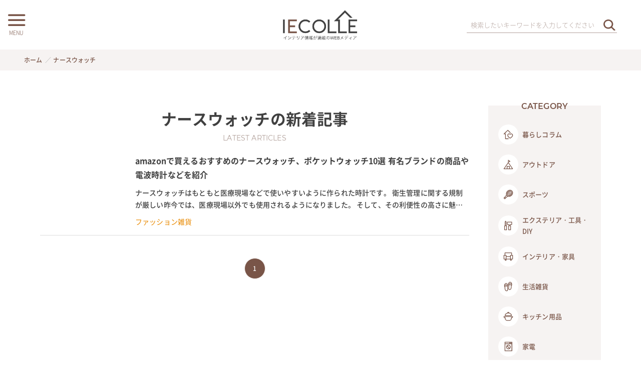

--- FILE ---
content_type: text/html; charset=UTF-8
request_url: https://iecolle.com/tag/T00VBERTC7/
body_size: 22215
content:
<!DOCTYPE html>
<html lang="ja" data-loaded="false" data-scrolled="false" data-spmenu="closed">
<head>
<meta charset="utf-8">
<meta name="format-detection" content="telephone=no">
<meta http-equiv="X-UA-Compatible" content="IE=edge">
<meta name="viewport" content="width=device-width, viewport-fit=cover">
<link rel="icon" type="image/vnd.microsoft.icon" href="https://iecolle.com/wp-content/themes/swell_child_by_iecolle/img/favicon.ico">
<link rel="shortcut icon" type="image/x-icon" href="https://iecolle.com/wp-content/themes/swell_child_by_iecolle/img/favicon.ico">
<link rel="apple-touch-icon" href="https://iecolle.com/wp-content/themes/swell_child_by_iecolle/img/apple-touch-icon.png">
<link rel="icon" type="image/png" href="https://iecolle.com/wp-content/themes/swell_child_by_iecolle/img/android-chrome.png">
  <!-- Google tag (gtag.js) -->
<script async src="https://www.googletagmanager.com/gtag/js?id=AW-11119088550"></script>
<script>
  window.dataLayer = window.dataLayer || [];
  function gtag(){dataLayer.push(arguments);}
  gtag('js', new Date());

  gtag('config', 'AW-11119088550');
</script>
<script type="text/javascript">
    (function(c,l,a,r,i,t,y){
        c[a]=c[a]||function(){(c[a].q=c[a].q||[]).push(arguments)};
        t=l.createElement(r);t.async=1;t.src="https://www.clarity.ms/tag/"+i;
        y=l.getElementsByTagName(r)[0];y.parentNode.insertBefore(t,y);
    })(window, document, "clarity", "script", "dyly2xelgl");
</script>
<title>ナースウォッチ | イエコレクション iecolle | インテリア、雑貨情報が満載のWEBメディア</title>
<meta name='robots' content='max-image-preview:large' />
	<style>img:is([sizes="auto" i], [sizes^="auto," i]) { contain-intrinsic-size: 3000px 1500px }</style>
	<link rel="alternate" type="application/rss+xml" title="イエコレクション iecolle | インテリア、雑貨情報が満載のWEBメディア &raquo; フィード" href="https://iecolle.com/feed/" />
<link rel="alternate" type="application/rss+xml" title="イエコレクション iecolle | インテリア、雑貨情報が満載のWEBメディア &raquo; コメントフィード" href="https://iecolle.com/comments/feed/" />
<link rel="alternate" type="application/rss+xml" title="イエコレクション iecolle | インテリア、雑貨情報が満載のWEBメディア &raquo; ナースウォッチ タグのフィード" href="https://iecolle.com/tag/T00VBERTC7/feed/" />

<!-- SEO SIMPLE PACK 3.6.2 -->
<link rel="canonical" href="https://iecolle.com/tag/T00VBERTC7/">
<meta property="og:locale" content="ja_JP">
<meta property="og:type" content="website">
<meta property="og:title" content="ナースウォッチ | イエコレクション iecolle | インテリア、雑貨情報が満載のWEBメディア">
<meta property="og:url" content="https://iecolle.com/tag/T00VBERTC7/">
<meta property="og:site_name" content="イエコレクション iecolle | インテリア、雑貨情報が満載のWEBメディア">
<meta name="twitter:card" content="summary_large_image">
<!-- Google Analytics (gtag.js) -->
<script async src="https://www.googletagmanager.com/gtag/js?id=G-6CRDQT2318"></script>
<script>
	window.dataLayer = window.dataLayer || [];
	function gtag(){dataLayer.push(arguments);}
	gtag("js", new Date());
	gtag("config", "G-6CRDQT2318");
</script>
	<!-- / SEO SIMPLE PACK -->

<link rel='stylesheet' id='wp-block-library-css' href='https://iecolle.com/wp-includes/css/dist/block-library/style.min.css?ver=6.8.2' type='text/css' media='all' />
<link rel='stylesheet' id='swell-icons-css' href='https://iecolle.com/wp-content/themes/swell/build/css/swell-icons.css?ver=2.15.0' type='text/css' media='all' />
<link rel='stylesheet' id='main_style-css' href='https://iecolle.com/wp-content/themes/swell/build/css/main.css?ver=2.15.0' type='text/css' media='all' />
<link rel='stylesheet' id='swell_blocks-css' href='https://iecolle.com/wp-content/themes/swell/build/css/blocks.css?ver=2.15.0' type='text/css' media='all' />
<style id='swell_custom-inline-css' type='text/css'>
:root{--swl-fz--content:4vw;--swl-font_family:"游ゴシック体", "Yu Gothic", YuGothic, "Hiragino Kaku Gothic ProN", "Hiragino Sans", Meiryo, sans-serif;--swl-font_weight:500;--color_main:#795548;--color_text:#333;--color_link:#404040;--color_htag:#795548;--color_bg:#fdfdfd;--color_gradient1:#ffffff;--color_gradient2:#ffffff;--color_main_thin:rgba(151, 106, 90, 0.05 );--color_main_dark:rgba(91, 64, 54, 1 );--color_list_check:#795548;--color_list_num:#795548;--color_list_good:#86dd7b;--color_list_triangle:#f4e03a;--color_list_bad:#f36060;--color_faq_q:#d55656;--color_faq_a:#6599b7;--color_icon_good:#3cd250;--color_icon_good_bg:#ecffe9;--color_icon_bad:#4b73eb;--color_icon_bad_bg:#eafaff;--color_icon_info:#f578b4;--color_icon_info_bg:#fff0fa;--color_icon_announce:#ffa537;--color_icon_announce_bg:#fff5f0;--color_icon_pen:#7a7a7a;--color_icon_pen_bg:#f7f7f7;--color_icon_book:#787364;--color_icon_book_bg:#f8f6ef;--color_icon_point:#ffa639;--color_icon_check:#86d67c;--color_icon_batsu:#f36060;--color_icon_hatena:#5295cc;--color_icon_caution:#f7da38;--color_icon_memo:#84878a;--color_deep01:#e44141;--color_deep02:#3d79d5;--color_deep03:#63a84d;--color_deep04:#f09f4d;--color_pale01:#fff2f0;--color_pale02:#f3f8fd;--color_pale03:#f1f9ee;--color_pale04:#fdf9ee;--color_mark_blue:#b7e3ff;--color_mark_green:#bdf9c3;--color_mark_yellow:#fcf69f;--color_mark_orange:#ffddbc;--border01:solid 1px var(--color_main);--border02:double 4px var(--color_main);--border03:dashed 2px var(--color_border);--border04:solid 4px var(--color_gray);--card_posts_thumb_ratio:56.25%;--list_posts_thumb_ratio:61.805%;--big_posts_thumb_ratio:100%;--thumb_posts_thumb_ratio:61.805%;--blogcard_thumb_ratio:56.25%;--color_header_bg:#fdfdfd;--color_header_text:#333;--color_footer_bg:#795548;--color_footer_text:#ffffff;--container_size:1182px;--article_size:980px;--logo_size_sp:64px;--logo_size_pc:65px;--logo_size_pcfix:32px;--color_gnav_bg:#795548;}.swl-cell-bg[data-icon="doubleCircle"]{--cell-icon-color:#ffc977}.swl-cell-bg[data-icon="circle"]{--cell-icon-color:#94e29c}.swl-cell-bg[data-icon="triangle"]{--cell-icon-color:#eeda2f}.swl-cell-bg[data-icon="close"]{--cell-icon-color:#ec9191}.swl-cell-bg[data-icon="hatena"]{--cell-icon-color:#93c9da}.swl-cell-bg[data-icon="check"]{--cell-icon-color:#94e29c}.swl-cell-bg[data-icon="line"]{--cell-icon-color:#9b9b9b}.cap_box[data-colset="col1"]{--capbox-color:#f59b5f;--capbox-color--bg:#fff8eb}.cap_box[data-colset="col2"]{--capbox-color:#5fb9f5;--capbox-color--bg:#edf5ff}.cap_box[data-colset="col3"]{--capbox-color:#2fcd90;--capbox-color--bg:#eafaf2}.red_{--the-btn-color:#f74a4a;--the-btn-color2:#ffbc49;--the-solid-shadow: rgba(185, 56, 56, 1 )}.blue_{--the-btn-color:#338df4;--the-btn-color2:#35eaff;--the-solid-shadow: rgba(38, 106, 183, 1 )}.green_{--the-btn-color:#62d847;--the-btn-color2:#7bf7bd;--the-solid-shadow: rgba(74, 162, 53, 1 )}.is-style-btn_normal{--the-btn-radius:80px}.is-style-btn_solid{--the-btn-radius:80px}.is-style-btn_shiny{--the-btn-radius:80px}.is-style-btn_line{--the-btn-radius:80px}.post_content blockquote{padding:1.5em 2em 1.5em 3em}.post_content blockquote::before{content:"";display:block;width:5px;height:calc(100% - 3em);top:1.5em;left:1.5em;border-left:solid 1px rgba(180,180,180,.75);border-right:solid 1px rgba(180,180,180,.75);}.mark_blue{background:-webkit-linear-gradient(transparent 64%,var(--color_mark_blue) 0%);background:linear-gradient(transparent 64%,var(--color_mark_blue) 0%)}.mark_green{background:-webkit-linear-gradient(transparent 64%,var(--color_mark_green) 0%);background:linear-gradient(transparent 64%,var(--color_mark_green) 0%)}.mark_yellow{background:-webkit-linear-gradient(transparent 64%,var(--color_mark_yellow) 0%);background:linear-gradient(transparent 64%,var(--color_mark_yellow) 0%)}.mark_orange{background:-webkit-linear-gradient(transparent 64%,var(--color_mark_orange) 0%);background:linear-gradient(transparent 64%,var(--color_mark_orange) 0%)}[class*="is-style-icon_"]{color:#333;border-width:0}[class*="is-style-big_icon_"]{border-width:2px;border-style:solid}[data-col="gray"] .c-balloon__text{background:#f7f7f7;border-color:#ccc}[data-col="gray"] .c-balloon__before{border-right-color:#f7f7f7}[data-col="green"] .c-balloon__text{background:#d1f8c2;border-color:#9ddd93}[data-col="green"] .c-balloon__before{border-right-color:#d1f8c2}[data-col="blue"] .c-balloon__text{background:#e2f6ff;border-color:#93d2f0}[data-col="blue"] .c-balloon__before{border-right-color:#e2f6ff}[data-col="red"] .c-balloon__text{background:#ffebeb;border-color:#f48789}[data-col="red"] .c-balloon__before{border-right-color:#ffebeb}[data-col="yellow"] .c-balloon__text{background:#f9f7d2;border-color:#fbe593}[data-col="yellow"] .c-balloon__before{border-right-color:#f9f7d2}.-type-list2 .p-postList__body::after,.-type-big .p-postList__body::after{content: "READ MORE »";}.c-postThumb__cat{background-color:#795548;color:#fff;background-image: repeating-linear-gradient(-45deg,rgba(255,255,255,.1),rgba(255,255,255,.1) 6px,transparent 6px,transparent 12px)}.post_content h2:where(:not([class^="swell-block-"]):not(.faq_q):not(.p-postList__title)){border-left:solid 8px var(--color_htag);padding:.75em 1em;background:rgba(121, 85, 72, 0.03 )}.post_content h2:where(:not([class^="swell-block-"]):not(.faq_q):not(.p-postList__title))::before{position:absolute;display:block;pointer-events:none}.post_content h4:where(:not([class^="swell-block-"]):not(.faq_q):not(.p-postList__title)){padding:0 0 0 16px;border-left:solid 2px var(--color_htag)}.l-header__menuBtn{order:1}.l-header__customBtn{order:3}.c-gnav a::after{background:var(--color_header_text);width:100%;height:0px}.p-spHeadMenu .menu-item.-current{border-bottom-color:var(--color_header_text)}.c-gnav > li:hover > a::after,.c-gnav > .-current > a::after{height:6px}.c-gnav .sub-menu{color:#fff;background:var(--color_main)}#pagetop{border-radius:50%}.c-widget__title.-spmenu{border-left:solid 2px var(--color_main);padding:0em .75em}.c-widget__title.-footer{padding:.5em}.c-widget__title.-footer::before{content:"";bottom:0;left:0;width:40%;z-index:1;background:var(--color_main)}.c-widget__title.-footer::after{content:"";bottom:0;left:0;width:100%;background:var(--color_border)}.c-secTitle{border-left:solid 2px var(--color_main);padding:0em .75em}.p-spMenu{color:#795548}.p-spMenu__inner::before{background:#fdfdfd;opacity:0.95}.p-spMenu__overlay{background:#000;opacity:0.7}[class*="page-numbers"]{color:var(--color_main);border: solid 1px var(--color_main)}a{text-decoration: none}.l-topTitleArea.c-filterLayer::before{background-color:#000;opacity:0.2;content:""}@media screen and (min-width: 960px){:root{}}@media screen and (max-width: 959px){:root{}.l-header__logo{order:2;text-align:center}}@media screen and (min-width: 600px){:root{--swl-fz--content:16px;}}@media screen and (max-width: 599px){:root{}}@media (min-width: 1188px) {.alignwide{left:-100px;width:calc(100% + 200px);}}@media (max-width: 1188px) {.-sidebar-off .swell-block-fullWide__inner.l-container .alignwide{left:0px;width:100%;}}@media (min-width:960px){.-series .l-header__inner{align-items:stretch;display:flex}.-series .l-header__logo{align-items:center;display:flex;flex-wrap:wrap;margin-right:24px;padding:16px 0}.-series .l-header__logo .c-catchphrase{font-size:13px;padding:4px 0}.-series .c-headLogo{margin-right:16px}.-series-right .l-header__inner{justify-content:space-between}.-series-right .c-gnavWrap{margin-left:auto}.-series-right .w-header{margin-left:12px}.-series-left .w-header{margin-left:auto}}@media (min-width:960px) and (min-width:600px){.-series .c-headLogo{max-width:400px}}.l-header__spNav{background-color:var(--color_gnav_bg)}.p-spHeadMenu a{color:#fff}.p-spHeadMenu .menu-item.-current{border-bottom-color:#fff}@media (min-width:960px){.-parallel .l-header__gnav{background-color:var(--color_gnav_bg);color:#fff}.-parallel .l-header__gnav .c-gnav>li>a{padding-bottom:12px;padding-top:12px}.-parallel .l-header__gnav .c-gnav>li>a:after{background-color:#fff}.-parallel-top .l-header__gnav{margin-bottom:8px}.-parallel-bottom .l-header__gnav{margin-top:8px}}.c-gnav .sub-menu a:before,.c-listMenu a:before{-webkit-font-smoothing:antialiased;-moz-osx-font-smoothing:grayscale;font-family:icomoon!important;font-style:normal;font-variant:normal;font-weight:400;line-height:1;text-transform:none}.c-submenuToggleBtn{display:none}.c-listMenu a{padding:.75em 1em .75em 1.5em;transition:padding .25s}.c-listMenu a:hover{padding-left:1.75em;padding-right:.75em}.c-gnav .sub-menu a:before,.c-listMenu a:before{color:inherit;content:"\e921";display:inline-block;left:2px;position:absolute;top:50%;-webkit-transform:translateY(-50%);transform:translateY(-50%);vertical-align:middle}.widget_categories>ul>.cat-item>a,.wp-block-categories-list>li>a{padding-left:1.75em}.c-listMenu .children,.c-listMenu .sub-menu{margin:0}.c-listMenu .children a,.c-listMenu .sub-menu a{font-size:.9em;padding-left:2.5em}.c-listMenu .children a:before,.c-listMenu .sub-menu a:before{left:1em}.c-listMenu .children a:hover,.c-listMenu .sub-menu a:hover{padding-left:2.75em}.c-listMenu .children ul a,.c-listMenu .sub-menu ul a{padding-left:3.25em}.c-listMenu .children ul a:before,.c-listMenu .sub-menu ul a:before{left:1.75em}.c-listMenu .children ul a:hover,.c-listMenu .sub-menu ul a:hover{padding-left:3.5em}.c-gnav li:hover>.sub-menu{opacity:1;visibility:visible}.c-gnav .sub-menu:before{background:inherit;content:"";height:100%;left:0;position:absolute;top:0;width:100%;z-index:0}.c-gnav .sub-menu .sub-menu{left:100%;top:0;z-index:-1}.c-gnav .sub-menu a{padding-left:2em}.c-gnav .sub-menu a:before{left:.5em}.c-gnav .sub-menu a:hover .ttl{left:4px}:root{--color_content_bg:#fff;}.c-widget__title.-side{padding:0 .5em .5em}.c-widget__title.-side::before{content:"";bottom:0;left:0;width:40%;z-index:1;background:var(--color_main)}.c-widget__title.-side::after{content:"";bottom:0;left:0;width:100%;background:var(--color_border)}@media screen and (min-width: 960px){:root{}}@media screen and (max-width: 959px){:root{}}@media screen and (min-width: 600px){:root{}}@media screen and (max-width: 599px){:root{}}.l-content{padding-top:4vw}.p-breadcrumb+.l-content{padding-top:0}.-frame-on .l-mainContent{background:#fff;border-radius:var(--swl-radius--4,0);padding:3vw}.-frame-on-sidebar #sidebar .c-widget{background:#fff;border-radius:var(--swl-radius--4,0);padding:16px}.-frame-on-sidebar #sidebar .widget_swell_prof_widget{padding:0!important}.-frame-on-sidebar #sidebar .p-profileBox{background:#fff;border:none;color:#333}.-frame-on-sidebar #sidebar .calendar_wrap{border:none;padding:0}.-frame-border .l-mainContent,.-frame-border.-frame-on-sidebar #sidebar .c-widget{box-shadow:0 0 1px var(--swl-color_shadow)}.swell-block-fullWide__inner .alignwide{left:0;width:100%}.swell-block-fullWide__inner .alignfull{left:calc(0px - var(--swl-fw_inner_pad, 0))!important;margin-left:0!important;margin-right:0!important;width:calc(100% + var(--swl-fw_inner_pad, 0)*2)!important}@media not all and (min-width:960px){.alignwide,.l-content .alignfull{left:-3vw;width:calc(100% + 6vw)}.l-content{padding-left:2vw;padding-right:2vw}.-frame-on{--swl-pad_container:2vw;--swl-h2-margin--x:-3vw}.-frame-off-sidebar .l-sidebar{padding-left:1vw;padding-right:1vw}.swell-block-fullWide__inner.l-article{--swl-fw_inner_pad:calc(var(--swl-pad_container, 2vw) + 3vw)}.swell-block-fullWide__inner.l-container{--swl-fw_inner_pad:var(--swl-pad_container,2vw)}.swell-block-fullWide__inner.l-article .alignwide{left:-1.5vw;width:calc(100% + 3vw)}}@media (min-width:960px){.alignwide,.l-content .alignfull{left:-48px;width:calc(100% + 96px)}.l-content .c-widget .alignfull{left:-32px;width:calc(100% + 64px)}.-frame-on .l-mainContent{padding:32px}.swell-block-fullWide__inner.l-article{--swl-fw_inner_pad:calc(var(--swl-pad_post_content) + 32px)}.swell-block-fullWide__inner.l-container{--swl-fw_inner_pad:16px}.swell-block-fullWide__inner.l-article .alignwide{left:-16px;width:calc(100% + 32px)}}@media (min-width:600px){.l-content{padding-top:2em}}.-index-off .p-toc,.swell-toc-placeholder:empty{display:none}.p-toc.-modal{height:100%;margin:0;overflow-y:auto;padding:0}#main_content .p-toc{border-radius:var(--swl-radius--2,0);margin:4em auto;max-width:800px}#sidebar .p-toc{margin-top:-.5em}.p-toc .__pn:before{content:none!important;counter-increment:none}.p-toc .__prev{margin:0 0 1em}.p-toc .__next{margin:1em 0 0}.p-toc.is-omitted:not([data-omit=ct]) [data-level="2"] .p-toc__childList{height:0;margin-bottom:-.5em;visibility:hidden}.p-toc.is-omitted:not([data-omit=nest]){position:relative}.p-toc.is-omitted:not([data-omit=nest]):before{background:linear-gradient(hsla(0,0%,100%,0),var(--color_bg));bottom:5em;content:"";height:4em;left:0;opacity:.75;pointer-events:none;position:absolute;width:100%;z-index:1}.p-toc.is-omitted:not([data-omit=nest]):after{background:var(--color_bg);bottom:0;content:"";height:5em;left:0;opacity:.75;position:absolute;width:100%;z-index:1}.p-toc.is-omitted:not([data-omit=nest]) .__next,.p-toc.is-omitted:not([data-omit=nest]) [data-omit="1"]{display:none}.p-toc .p-toc__expandBtn{background-color:#f7f7f7;border:rgba(0,0,0,.2);border-radius:5em;box-shadow:0 0 0 1px #bbb;color:#333;display:block;font-size:14px;line-height:1.5;margin:.75em auto 0;min-width:6em;padding:.5em 1em;position:relative;transition:box-shadow .25s;z-index:2}.p-toc[data-omit=nest] .p-toc__expandBtn{display:inline-block;font-size:13px;margin:0 0 0 1.25em;padding:.5em .75em}.p-toc:not([data-omit=nest]) .p-toc__expandBtn:after,.p-toc:not([data-omit=nest]) .p-toc__expandBtn:before{border-top-color:inherit;border-top-style:dotted;border-top-width:3px;content:"";display:block;height:1px;position:absolute;top:calc(50% - 1px);transition:border-color .25s;width:100%;width:22px}.p-toc:not([data-omit=nest]) .p-toc__expandBtn:before{right:calc(100% + 1em)}.p-toc:not([data-omit=nest]) .p-toc__expandBtn:after{left:calc(100% + 1em)}.p-toc.is-expanded .p-toc__expandBtn{border-color:transparent}.p-toc__ttl{display:block;font-size:1.2em;line-height:1;position:relative;text-align:center}.p-toc__ttl:before{content:"\e918";display:inline-block;font-family:icomoon;margin-right:.5em;padding-bottom:2px;vertical-align:middle}#index_modal .p-toc__ttl{margin-bottom:.5em}.p-toc__list li{line-height:1.6}.p-toc__list>li+li{margin-top:.5em}.p-toc__list .p-toc__childList{padding-left:.5em}.p-toc__list [data-level="3"]{font-size:.9em}.p-toc__list .mininote{display:none}.post_content .p-toc__list{padding-left:0}#sidebar .p-toc__list{margin-bottom:0}#sidebar .p-toc__list .p-toc__childList{padding-left:0}.p-toc__link{color:inherit;font-size:inherit;text-decoration:none}.p-toc__link:hover{opacity:.8}.p-toc.-capbox{border:1px solid var(--color_main);overflow:hidden;padding:0 1em 1.5em}.p-toc.-capbox .p-toc__ttl{background-color:var(--color_main);color:#fff;margin:0 -1.5em 1.25em;padding:.5em}.p-toc.-capbox .p-toc__list{padding:0}@media (min-width:960px){#main_content .p-toc{width:92%}}@media (hover:hover){.p-toc .p-toc__expandBtn:hover{border-color:transparent;box-shadow:0 0 0 2px currentcolor}}@media (min-width:600px){.p-toc.-capbox .p-toc__list{padding-left:.25em}}
</style>
<link rel='stylesheet' id='swell-parts/footer-css' href='https://iecolle.com/wp-content/themes/swell/build/css/modules/parts/footer.css?ver=2.15.0' type='text/css' media='all' />
<link rel='stylesheet' id='swell-page/term-css' href='https://iecolle.com/wp-content/themes/swell/build/css/modules/page/term.css?ver=2.15.0' type='text/css' media='all' />
<style id='classic-theme-styles-inline-css' type='text/css'>
/*! This file is auto-generated */
.wp-block-button__link{color:#fff;background-color:#32373c;border-radius:9999px;box-shadow:none;text-decoration:none;padding:calc(.667em + 2px) calc(1.333em + 2px);font-size:1.125em}.wp-block-file__button{background:#32373c;color:#fff;text-decoration:none}
</style>
<style id='global-styles-inline-css' type='text/css'>
:root{--wp--preset--aspect-ratio--square: 1;--wp--preset--aspect-ratio--4-3: 4/3;--wp--preset--aspect-ratio--3-4: 3/4;--wp--preset--aspect-ratio--3-2: 3/2;--wp--preset--aspect-ratio--2-3: 2/3;--wp--preset--aspect-ratio--16-9: 16/9;--wp--preset--aspect-ratio--9-16: 9/16;--wp--preset--color--black: #000;--wp--preset--color--cyan-bluish-gray: #abb8c3;--wp--preset--color--white: #fff;--wp--preset--color--pale-pink: #f78da7;--wp--preset--color--vivid-red: #cf2e2e;--wp--preset--color--luminous-vivid-orange: #ff6900;--wp--preset--color--luminous-vivid-amber: #fcb900;--wp--preset--color--light-green-cyan: #7bdcb5;--wp--preset--color--vivid-green-cyan: #00d084;--wp--preset--color--pale-cyan-blue: #8ed1fc;--wp--preset--color--vivid-cyan-blue: #0693e3;--wp--preset--color--vivid-purple: #9b51e0;--wp--preset--color--swl-main: var(--color_main);--wp--preset--color--swl-main-thin: var(--color_main_thin);--wp--preset--color--swl-gray: var(--color_gray);--wp--preset--color--swl-deep-01: var(--color_deep01);--wp--preset--color--swl-deep-02: var(--color_deep02);--wp--preset--color--swl-deep-03: var(--color_deep03);--wp--preset--color--swl-deep-04: var(--color_deep04);--wp--preset--color--swl-pale-01: var(--color_pale01);--wp--preset--color--swl-pale-02: var(--color_pale02);--wp--preset--color--swl-pale-03: var(--color_pale03);--wp--preset--color--swl-pale-04: var(--color_pale04);--wp--preset--gradient--vivid-cyan-blue-to-vivid-purple: linear-gradient(135deg,rgba(6,147,227,1) 0%,rgb(155,81,224) 100%);--wp--preset--gradient--light-green-cyan-to-vivid-green-cyan: linear-gradient(135deg,rgb(122,220,180) 0%,rgb(0,208,130) 100%);--wp--preset--gradient--luminous-vivid-amber-to-luminous-vivid-orange: linear-gradient(135deg,rgba(252,185,0,1) 0%,rgba(255,105,0,1) 100%);--wp--preset--gradient--luminous-vivid-orange-to-vivid-red: linear-gradient(135deg,rgba(255,105,0,1) 0%,rgb(207,46,46) 100%);--wp--preset--gradient--very-light-gray-to-cyan-bluish-gray: linear-gradient(135deg,rgb(238,238,238) 0%,rgb(169,184,195) 100%);--wp--preset--gradient--cool-to-warm-spectrum: linear-gradient(135deg,rgb(74,234,220) 0%,rgb(151,120,209) 20%,rgb(207,42,186) 40%,rgb(238,44,130) 60%,rgb(251,105,98) 80%,rgb(254,248,76) 100%);--wp--preset--gradient--blush-light-purple: linear-gradient(135deg,rgb(255,206,236) 0%,rgb(152,150,240) 100%);--wp--preset--gradient--blush-bordeaux: linear-gradient(135deg,rgb(254,205,165) 0%,rgb(254,45,45) 50%,rgb(107,0,62) 100%);--wp--preset--gradient--luminous-dusk: linear-gradient(135deg,rgb(255,203,112) 0%,rgb(199,81,192) 50%,rgb(65,88,208) 100%);--wp--preset--gradient--pale-ocean: linear-gradient(135deg,rgb(255,245,203) 0%,rgb(182,227,212) 50%,rgb(51,167,181) 100%);--wp--preset--gradient--electric-grass: linear-gradient(135deg,rgb(202,248,128) 0%,rgb(113,206,126) 100%);--wp--preset--gradient--midnight: linear-gradient(135deg,rgb(2,3,129) 0%,rgb(40,116,252) 100%);--wp--preset--font-size--small: 0.9em;--wp--preset--font-size--medium: 1.1em;--wp--preset--font-size--large: 1.25em;--wp--preset--font-size--x-large: 42px;--wp--preset--font-size--xs: 0.75em;--wp--preset--font-size--huge: 1.6em;--wp--preset--spacing--20: 0.44rem;--wp--preset--spacing--30: 0.67rem;--wp--preset--spacing--40: 1rem;--wp--preset--spacing--50: 1.5rem;--wp--preset--spacing--60: 2.25rem;--wp--preset--spacing--70: 3.38rem;--wp--preset--spacing--80: 5.06rem;--wp--preset--shadow--natural: 6px 6px 9px rgba(0, 0, 0, 0.2);--wp--preset--shadow--deep: 12px 12px 50px rgba(0, 0, 0, 0.4);--wp--preset--shadow--sharp: 6px 6px 0px rgba(0, 0, 0, 0.2);--wp--preset--shadow--outlined: 6px 6px 0px -3px rgba(255, 255, 255, 1), 6px 6px rgba(0, 0, 0, 1);--wp--preset--shadow--crisp: 6px 6px 0px rgba(0, 0, 0, 1);}:where(.is-layout-flex){gap: 0.5em;}:where(.is-layout-grid){gap: 0.5em;}body .is-layout-flex{display: flex;}.is-layout-flex{flex-wrap: wrap;align-items: center;}.is-layout-flex > :is(*, div){margin: 0;}body .is-layout-grid{display: grid;}.is-layout-grid > :is(*, div){margin: 0;}:where(.wp-block-columns.is-layout-flex){gap: 2em;}:where(.wp-block-columns.is-layout-grid){gap: 2em;}:where(.wp-block-post-template.is-layout-flex){gap: 1.25em;}:where(.wp-block-post-template.is-layout-grid){gap: 1.25em;}.has-black-color{color: var(--wp--preset--color--black) !important;}.has-cyan-bluish-gray-color{color: var(--wp--preset--color--cyan-bluish-gray) !important;}.has-white-color{color: var(--wp--preset--color--white) !important;}.has-pale-pink-color{color: var(--wp--preset--color--pale-pink) !important;}.has-vivid-red-color{color: var(--wp--preset--color--vivid-red) !important;}.has-luminous-vivid-orange-color{color: var(--wp--preset--color--luminous-vivid-orange) !important;}.has-luminous-vivid-amber-color{color: var(--wp--preset--color--luminous-vivid-amber) !important;}.has-light-green-cyan-color{color: var(--wp--preset--color--light-green-cyan) !important;}.has-vivid-green-cyan-color{color: var(--wp--preset--color--vivid-green-cyan) !important;}.has-pale-cyan-blue-color{color: var(--wp--preset--color--pale-cyan-blue) !important;}.has-vivid-cyan-blue-color{color: var(--wp--preset--color--vivid-cyan-blue) !important;}.has-vivid-purple-color{color: var(--wp--preset--color--vivid-purple) !important;}.has-black-background-color{background-color: var(--wp--preset--color--black) !important;}.has-cyan-bluish-gray-background-color{background-color: var(--wp--preset--color--cyan-bluish-gray) !important;}.has-white-background-color{background-color: var(--wp--preset--color--white) !important;}.has-pale-pink-background-color{background-color: var(--wp--preset--color--pale-pink) !important;}.has-vivid-red-background-color{background-color: var(--wp--preset--color--vivid-red) !important;}.has-luminous-vivid-orange-background-color{background-color: var(--wp--preset--color--luminous-vivid-orange) !important;}.has-luminous-vivid-amber-background-color{background-color: var(--wp--preset--color--luminous-vivid-amber) !important;}.has-light-green-cyan-background-color{background-color: var(--wp--preset--color--light-green-cyan) !important;}.has-vivid-green-cyan-background-color{background-color: var(--wp--preset--color--vivid-green-cyan) !important;}.has-pale-cyan-blue-background-color{background-color: var(--wp--preset--color--pale-cyan-blue) !important;}.has-vivid-cyan-blue-background-color{background-color: var(--wp--preset--color--vivid-cyan-blue) !important;}.has-vivid-purple-background-color{background-color: var(--wp--preset--color--vivid-purple) !important;}.has-black-border-color{border-color: var(--wp--preset--color--black) !important;}.has-cyan-bluish-gray-border-color{border-color: var(--wp--preset--color--cyan-bluish-gray) !important;}.has-white-border-color{border-color: var(--wp--preset--color--white) !important;}.has-pale-pink-border-color{border-color: var(--wp--preset--color--pale-pink) !important;}.has-vivid-red-border-color{border-color: var(--wp--preset--color--vivid-red) !important;}.has-luminous-vivid-orange-border-color{border-color: var(--wp--preset--color--luminous-vivid-orange) !important;}.has-luminous-vivid-amber-border-color{border-color: var(--wp--preset--color--luminous-vivid-amber) !important;}.has-light-green-cyan-border-color{border-color: var(--wp--preset--color--light-green-cyan) !important;}.has-vivid-green-cyan-border-color{border-color: var(--wp--preset--color--vivid-green-cyan) !important;}.has-pale-cyan-blue-border-color{border-color: var(--wp--preset--color--pale-cyan-blue) !important;}.has-vivid-cyan-blue-border-color{border-color: var(--wp--preset--color--vivid-cyan-blue) !important;}.has-vivid-purple-border-color{border-color: var(--wp--preset--color--vivid-purple) !important;}.has-vivid-cyan-blue-to-vivid-purple-gradient-background{background: var(--wp--preset--gradient--vivid-cyan-blue-to-vivid-purple) !important;}.has-light-green-cyan-to-vivid-green-cyan-gradient-background{background: var(--wp--preset--gradient--light-green-cyan-to-vivid-green-cyan) !important;}.has-luminous-vivid-amber-to-luminous-vivid-orange-gradient-background{background: var(--wp--preset--gradient--luminous-vivid-amber-to-luminous-vivid-orange) !important;}.has-luminous-vivid-orange-to-vivid-red-gradient-background{background: var(--wp--preset--gradient--luminous-vivid-orange-to-vivid-red) !important;}.has-very-light-gray-to-cyan-bluish-gray-gradient-background{background: var(--wp--preset--gradient--very-light-gray-to-cyan-bluish-gray) !important;}.has-cool-to-warm-spectrum-gradient-background{background: var(--wp--preset--gradient--cool-to-warm-spectrum) !important;}.has-blush-light-purple-gradient-background{background: var(--wp--preset--gradient--blush-light-purple) !important;}.has-blush-bordeaux-gradient-background{background: var(--wp--preset--gradient--blush-bordeaux) !important;}.has-luminous-dusk-gradient-background{background: var(--wp--preset--gradient--luminous-dusk) !important;}.has-pale-ocean-gradient-background{background: var(--wp--preset--gradient--pale-ocean) !important;}.has-electric-grass-gradient-background{background: var(--wp--preset--gradient--electric-grass) !important;}.has-midnight-gradient-background{background: var(--wp--preset--gradient--midnight) !important;}.has-small-font-size{font-size: var(--wp--preset--font-size--small) !important;}.has-medium-font-size{font-size: var(--wp--preset--font-size--medium) !important;}.has-large-font-size{font-size: var(--wp--preset--font-size--large) !important;}.has-x-large-font-size{font-size: var(--wp--preset--font-size--x-large) !important;}
:where(.wp-block-post-template.is-layout-flex){gap: 1.25em;}:where(.wp-block-post-template.is-layout-grid){gap: 1.25em;}
:where(.wp-block-columns.is-layout-flex){gap: 2em;}:where(.wp-block-columns.is-layout-grid){gap: 2em;}
:root :where(.wp-block-pullquote){font-size: 1.5em;line-height: 1.6;}
</style>
<link rel='stylesheet' id='child_style-css' href='https://iecolle.com/wp-content/themes/swell_child_by_iecolle/style.css?ver=20240417120542' type='text/css' media='all' />
<link rel='stylesheet' id='layout-css' href='https://iecolle.com/wp-content/themes/swell_child_by_iecolle/css/com/layout.css?ver=2024071741949' type='text/css' media='all' />
<link rel='stylesheet' id='iecolle-archive-css' href='https://iecolle.com/wp-content/themes/swell_child_by_iecolle/css/style_archive.css?ver=2024041642736' type='text/css' media='all' />
<script type="text/javascript" src="https://iecolle.com/wp-content/themes/swell_child_by_iecolle/js/cmn/jquery-1.11.0.min.js?ver=2024041642736" id="jquery-1.11.0.min-js"></script>
<script type="text/javascript" src="https://iecolle.com/wp-content/themes/swell_child_by_iecolle/js/cmn/common.js?ver=2024041642736" id="front-common-js"></script>

<noscript><link href="https://iecolle.com/wp-content/themes/swell/build/css/noscript.css" rel="stylesheet"></noscript>
<!-- Google tag (gtag.js) -->
<script async src="https://www.googletagmanager.com/gtag/js?id=G-P6K8XFNEDW"></script>
<script>
  window.dataLayer = window.dataLayer || [];
  function gtag(){dataLayer.push(arguments);}
  gtag('js', new Date());

  gtag('config', 'G-P6K8XFNEDW');
</script>
<link rel="stylesheet" href="https://iecolle.com/wp-content/themes/swell/build/css/print.css" media="print" >
</head>
<body>


<div id="body_wrap" class="archive tag tag-t00vbertc7 tag-19977 wp-theme-swell wp-child-theme-swell_child_by_iecolle -index-off -sidebar-on -frame-on -frame-on-sidebar id_19977" >
<div id="sp_menu" class="p-spMenu -left">
	<div class="p-spMenu__inner">
		<div class="p-spMenu__closeBtn">
			<button class="c-iconBtn -menuBtn c-plainBtn" data-onclick="toggleMenu" aria-label="メニューを閉じる">
				<i class="c-iconBtn__icon icon-close-thin"></i>
			</button>
		</div>
		<div class="p-spMenu__body">
			<div class="c-widget__title -spmenu">
				カテゴリーから探す			</div>
			<div class="p-spMenu__nav">
							</div>
			<div id="sp_menu_bottom" class="p-spMenu__bottom w-spMenuBottom"><div id="custom_html-3" class="widget_text c-widget widget_custom_html"><div class="textwidget custom-html-widget"><div class="p-blogParts post_content" data-partsID="456062">
<div class="swell-block-box-menu is-style-default menuCategory" data-has-gap="1" data-direction="horizontal" style="--the-box-width--mb:100%;--the-box-width--tab:100%;--the-box-width--pc:100%;--the-gap:1px"><div class="swell-block-box-menu__inner">
<div class="swell-block-box-menu__item has-link opacity" data-has-gradient="0" data-icon-type="svg"><a href="https://iecolle.com/category/wisdom-of-living/" class="swell-block-box-menu__link"><div class="swell-block-box-menu__figure" data-html-wrapper="1"><svg xmlns="http://www.w3.org/2000/svg" width="60" height="60" viewBox="0 0 60 60">
  <g id="グループ_364" data-name="グループ 364" transform="translate(-158 -881)">
    <circle id="楕円形_44" data-name="楕円形 44" cx="30" cy="30" r="30" transform="translate(158 881)" fill="#fff"></circle>
    <g id="livelihood_icon" transform="translate(173.306 896.669)">
      <path id="パス_76" data-name="パス 76" d="M15.054,26.106H7.242V12.753a.991.991,0,0,0-.991-.991H4.12l9.13-8.783,6.582,6.473A1,1,0,1,0,21.24,8.044L13.963.858a.991.991,0,0,0-1.388,0L1,12.039a.991.991,0,0,0,.684,1.705H5.26V27.1a.991.991,0,0,0,.991.991h8.8a.991.991,0,1,0,0-1.983Z" transform="translate(0 0)" fill="#795548"></path>
      <path id="パス_77" data-name="パス 77" d="M25.878,12a4.956,4.956,0,0,0-5.512.664A4.956,4.956,0,0,0,14.895,12a5.264,5.264,0,0,0-2.815,5.462c.743,3.965,5.145,7.593,7.861,8.822h0a1.058,1.058,0,0,0,.872-.01c2.736-1.239,7.147-4.9,7.93-8.832A5.284,5.284,0,0,0,25.878,12Zm.862,5.1c-.545,2.895-3.965,5.948-6.374,7.217-2.359-1.279-5.8-4.382-6.384-7.256a3.281,3.281,0,0,1,1.784-3.331,2.766,2.766,0,0,1,1.309-.337,3.688,3.688,0,0,1,2.577,1.259,1.005,1.005,0,0,0,1.418.01c1.239-1.269,2.617-1.6,3.886-.932a3.281,3.281,0,0,1,1.824,3.331Z" transform="translate(-0.099 -0.095)" fill="#795548"></path>
    </g>
  </g>
</svg></div><span class="swell-block-box-menu__text">暮らしコラム</span></a></div>



<div class="swell-block-box-menu__item has-link opacity" data-has-gradient="0" data-icon-type="svg"><a href="https://iecolle.com/category/outdoor/" class="swell-block-box-menu__link"><div class="swell-block-box-menu__figure" data-html-wrapper="1"><svg xmlns="http://www.w3.org/2000/svg" width="60" height="60" viewBox="0 0 60 60">
  <g id="グループ_342" data-name="グループ 342" transform="translate(-55 -336)">
    <circle id="楕円形_28" data-name="楕円形 28" cx="30" cy="30" r="30" transform="translate(55 336)" fill="#fff"></circle>
    <path id="outdoor_icon" d="M27.83,26.536,14.932,8.1V7.171L19.468,5.6A.933.933,0,0,0,19.7,3.961L14.54.228a.933.933,0,0,0-1.475.756V8.1L.169,26.536A.942.942,0,0,0,.934,28h9.211a.8.8,0,0,0,.215.047A.868.868,0,0,0,10.583,28H27.064a.931.931,0,0,0,.765-1.465ZM14.932,2.8l2.23,1.605-2.23.8Zm1.773,23.331H11.293v-5.6h5.413Zm1.866,0V19.6a.933.933,0,0,0-.933-.933H10.36a.933.933,0,0,0-.933.933v6.533h-6.7L14,10.027,25.273,26.134Z" transform="translate(71 351.95)" fill="#795548"></path>
  </g>
</svg></div><span class="swell-block-box-menu__text">アウトドア</span></a></div>



<div class="swell-block-box-menu__item has-link opacity" data-has-gradient="0" data-icon-type="svg"><a href="https://iecolle.com/category/sports/" class="swell-block-box-menu__link"><div class="swell-block-box-menu__figure" data-html-wrapper="1"><svg xmlns="http://www.w3.org/2000/svg" width="60" height="60" viewBox="0 0 60 60">
  <g id="グループ_341" data-name="グループ 341" transform="translate(-158 -336)">
    <circle id="楕円形_29" data-name="楕円形 29" cx="30" cy="30" r="30" transform="translate(158 336)" fill="#fff"></circle>
    <g id="sports_icon" transform="translate(173.501 351.502)">
      <path id="パス_46" data-name="パス 46" d="M25.948,3.049C22.222-.717,15.6-.263,11.274,4.072A11.324,11.324,0,0,0,8.1,15.078a12.994,12.994,0,0,1-3.253,5.213L.78,24.3a.965.965,0,0,0,0,1.361l2.558,2.558a.965.965,0,0,0,1.361,0l2.4-2.4,1.6-1.661a12.8,12.8,0,0,1,5.2-3.292,11.315,11.315,0,0,0,11.015-3.138C29.26,13.4,29.713,6.775,25.948,3.049ZM4.014,26.218,2.827,24.983,3.879,23.94l1.178,1.178Zm3.34-3.389-.965.965L5.23,22.569,6.2,21.6a15.63,15.63,0,0,0,3.041-4.18,8.013,8.013,0,0,0,2.327,2.327,15.63,15.63,0,0,0-4.209,3.08Zm8.264-3.5a7.337,7.337,0,0,1-1.661-.415A6.449,6.449,0,0,1,10.1,15.049a7.4,7.4,0,0,1-.425-1.661,9.7,9.7,0,0,1,2.9-7.955C16.149,1.861,21.507,1.4,24.519,4.41s2.549,8.37-1.023,11.952a9.654,9.654,0,0,1-7.878,2.964Z" transform="translate(0 0)" fill="#795548"></path>
      <path id="パス_47" data-name="パス 47" d="M25.065,14.15a8.38,8.38,0,0,0,.434-.888,7.25,7.25,0,0,0-1.245-8.071,7.25,7.25,0,0,0-8.071-1.216,8.38,8.38,0,0,0-.888.434,9.278,9.278,0,0,0-3.456,3.427,8.38,8.38,0,0,0-.434.888,7.25,7.25,0,0,0,1.245,8.071,7.25,7.25,0,0,0,8.071,1.245,8.38,8.38,0,0,0,.888-.434,9.278,9.278,0,0,0,3.456-3.456Zm-4.827,2.018-1.072-1.081,1.361-1.361,1.352,1.352a7.472,7.472,0,0,1-1.67,1.091ZM16.7,5.818l1.052,1.052-1.342,1.39-1.352-1.39A7.472,7.472,0,0,1,16.7,5.818Zm5.879,8.573L21.223,13.04,22.574,11.7l1.081,1.072A7.472,7.472,0,0,1,22.574,14.391Zm-2.037-2.037-1.361-1.361,1.361-1.361,1.371,1.361Zm-2.047-2.047-1.4-1.361,1.361-1.371,1.361,1.371ZM14.368,7.595,15.72,8.946l-1.361,1.361L13.278,9.236a7.472,7.472,0,0,1,1.091-1.641Zm2.037,2.037,1.342,1.361-1.361,1.361-1.371-1.361ZM18.452,11.7l1.361,1.361L18.452,14.43l-1.361-1.371Zm4.779-.685,1.033-1.033A6.478,6.478,0,0,1,24,11.785Zm-.656-.7-1.39-1.361,2.027-2.027a4.721,4.721,0,0,1,.9,1.883ZM20.5,8.261l-1.361-1.39,1.554-1.564a4.721,4.721,0,0,1,1.834.9Zm-1.014-3.08L18.452,6.214l-.772-.772A6.478,6.478,0,0,1,19.485,5.181Zm-5.792,5.792L12.66,12.007a6.478,6.478,0,0,1,.261-1.786Zm.685.685,1.361,1.361-2.027,2.027a4.721,4.721,0,0,1-.9-1.834Zm2.047,2.047,1.323,1.381L16.193,16.65a4.721,4.721,0,0,1-1.834-.9Zm1.014,3.08,1.033-1.033.772.772a6.478,6.478,0,0,1-1.825.28Z" transform="translate(-0.353 -0.095)" fill="#795548"></path>
    </g>
  </g>
</svg></div><span class="swell-block-box-menu__text">スポーツ</span></a></div>



<div class="swell-block-box-menu__item has-link opacity" data-has-gradient="0" data-icon-type="svg"><a href="https://iecolle.com/category/exterior-tools-diy/" class="swell-block-box-menu__link"><div class="swell-block-box-menu__figure" data-html-wrapper="1"><svg xmlns="http://www.w3.org/2000/svg" width="60" height="60" viewBox="0 0 60 60">
  <g id="グループ_343" data-name="グループ 343" transform="translate(-261 -336)">
    <circle id="楕円形_30" data-name="楕円形 30" cx="30" cy="30" r="30" transform="translate(261 336)" fill="#fff"></circle>
    <g id="diy_icon" transform="translate(275.5 352)">
      <path id="パス_48" data-name="パス 48" d="M10.5,14.075H9.931V2.94a.933.933,0,0,0-.187-.56L8.195.373A.933.933,0,0,0,6.7.373L5.2,2.38a.933.933,0,0,0-.187.56V14.075H4.433a.933.933,0,0,0-.933.933V27.067A.933.933,0,0,0,4.433,28H10.5a.933.933,0,0,0,.933-.933V15.008A.933.933,0,0,0,10.5,14.075ZM6.879,3.257l.569-.765.579.765V14.075H6.879ZM9.567,26.133h-4.2V15.941h4.2Z" transform="translate(0 0)" fill="#795548"></path>
      <path id="パス_49" data-name="パス 49" d="M26.5,3H13.433a.933.933,0,0,0-.933.933V11.4a.933.933,0,0,0,.933.933h4.088v1.941h-.569a.933.933,0,0,0-.933.933V27.267a.933.933,0,0,0,.933.933h6.029a.933.933,0,0,0,.933-.933V15.208a.933.933,0,0,0-.933-.933h-.569V12.333H26.5a.933.933,0,0,0,.933-.933V3.933A.933.933,0,0,0,26.5,3ZM22.048,26.333H17.885V16.141h4.163Zm3.519-15.867H21.479a.933.933,0,0,0-.933.933v2.875H19.388V11.4a.933.933,0,0,0-.933-.933H14.367v-5.6h11.2Z" transform="translate(-0.6 -0.2)" fill="#795548"></path>
    </g>
  </g>
</svg></div><span class="swell-block-box-menu__text">エクステリア・工具・DIY</span></a></div>



<div class="swell-block-box-menu__item has-link opacity" data-has-gradient="0" data-icon-type="svg"><a href="https://iecolle.com/category/interior-furniture/" class="swell-block-box-menu__link"><div class="swell-block-box-menu__figure" data-html-wrapper="1"><svg xmlns="http://www.w3.org/2000/svg" width="60" height="60" viewBox="0 0 60 60">
  <g id="グループ_345" data-name="グループ 345" transform="translate(-55 -451)">
    <circle id="楕円形_31" data-name="楕円形 31" cx="30" cy="30" r="30" transform="translate(55 451)" fill="#fff"></circle>
    <g id="グループ_344" data-name="グループ 344">
      <path id="interior_icon" d="M27.067,9.467H24.733V2.933A.933.933,0,0,0,23.8,2H4.2a.933.933,0,0,0-.933.933V9.467H.933A.933.933,0,0,0,0,10.4V21.6a.933.933,0,0,0,.933.933h2.8v2.8a.933.933,0,0,0,.933.933h2.8a.933.933,0,0,0,.933-.933v-2.8H19.6v2.8a.933.933,0,0,0,.933.933h2.8a.933.933,0,0,0,.933-.933v-2.8h2.8A.933.933,0,0,0,28,21.6V10.4A.933.933,0,0,0,27.067,9.467ZM5.133,3.867H22.867v5.6H20.533a.933.933,0,0,0-.933.933v2.8H8.4V10.4a.933.933,0,0,0-.933-.933H5.133ZM1.867,11.333H6.533v9.333H1.867ZM6.533,24.4H5.6V22.533h.933ZM8.4,15.067H19.6v5.6H8.4Zm14,9.333h-.933V22.533H22.4Zm3.733-3.733H21.467V11.333h4.667Z" transform="translate(71 467)" fill="#795548"></path>
    </g>
  </g>
</svg></div><span class="swell-block-box-menu__text">インテリア・家具</span></a></div>



<div class="swell-block-box-menu__item has-link opacity" data-has-gradient="0" data-icon-type="svg"><a href="https://iecolle.com/category/household-goods/" class="swell-block-box-menu__link"><div class="swell-block-box-menu__figure" data-html-wrapper="1"><svg xmlns="http://www.w3.org/2000/svg" width="60" height="60" viewBox="0 0 60 60">
  <g id="グループ_348" data-name="グループ 348" transform="translate(-158 -451)">
    <g id="グループ_346" data-name="グループ 346">
      <circle id="楕円形_32" data-name="楕円形 32" cx="30" cy="30" r="30" transform="translate(158 451)" fill="#fff"></circle>
    </g>
    <g id="グループ_347" data-name="グループ 347">
      <g id="life_icon" transform="translate(173.343 467)">
        <path id="パス_50" data-name="パス 50" d="M13.873,10.906C13.873,7.36,11.241,4,8.46,4S2.581,6.314,2.329,11.344v.681A7.074,7.074,0,0,0,3.263,15.9a3.1,3.1,0,0,1,.532,1.726c0,3.453,0,10.638,6.159,10.638a3.322,3.322,0,0,0,2.632-1.092c1.54-1.745,1.111-5.133.775-7.858a21.846,21.846,0,0,1-.233-2.436,26.13,26.13,0,0,1,.345-2.678,26.951,26.951,0,0,0,.4-3.294Zm-5.786.933a6.4,6.4,0,0,0-3.845,1.306,7.652,7.652,0,0,1-.075-1.12c0-.121,0-.224,0-.336a4.983,4.983,0,0,1,3.546-1.344,9.556,9.556,0,0,1,4.265,1.12,8.041,8.041,0,0,1-.131,1.036,11.31,11.31,0,0,0-3.761-.663ZM8.46,5.866c1.232,0,2.725,1.484,3.3,3.415a11,11,0,0,0-4.05-.8,7.111,7.111,0,0,0-3.136.7A4.318,4.318,0,0,1,8.46,5.866Zm2.725,20.073a1.493,1.493,0,0,1-1.232.457c-3.957,0-4.293-4.33-4.293-8.772a4.974,4.974,0,0,0-.747-2.613h0a4.61,4.61,0,0,1,3.173-1.306,9.276,9.276,0,0,1,3.471.644,19.8,19.8,0,0,0-.3,2.529,24.721,24.721,0,0,0,.243,2.669C11.783,21.777,12.165,24.82,11.185,25.939Z" transform="translate(0 -0.267)" fill="#795548"></path>
        <path id="パス_51" data-name="パス 51" d="M26.853,7.466v-.1C26.592,2.314,23.549,0,20.713,0S15.3,3.36,15.3,6.906a26.951,26.951,0,0,0,.4,3.294,26.13,26.13,0,0,1,.345,2.678,21.847,21.847,0,0,1-.233,2.436c-.336,2.725-.765,6.112.775,7.858a3.322,3.322,0,0,0,2.632,1.092c6.159,0,6.159-7.186,6.159-10.638A3.1,3.1,0,0,1,25.9,11.9a7.074,7.074,0,0,0,.933-3.873A2.294,2.294,0,0,0,26.853,7.466Zm-5.767.373a11.31,11.31,0,0,0-3.733.625c-.056-.383-.1-.737-.131-1.036a9.593,9.593,0,0,1,4.237-1.083A4.983,4.983,0,0,1,25,7.69v.336a7.652,7.652,0,0,1-.075,1.12,6.4,6.4,0,0,0-3.835-1.306Zm-.373-5.972a4.318,4.318,0,0,1,3.882,3.313,7.111,7.111,0,0,0-3.136-.7,11,11,0,0,0-4.05.8C17.988,3.35,19.481,1.866,20.713,1.866ZM19.219,22.4a1.493,1.493,0,0,1-1.232-.457c-.98-1.12-.6-4.162-.317-6.392a24.72,24.72,0,0,0,.243-2.669,19.8,19.8,0,0,0-.3-2.529,9.276,9.276,0,0,1,3.471-.644,4.563,4.563,0,0,1,3.173,1.306,4.89,4.89,0,0,0-.747,2.613C23.512,18.067,23.176,22.4,19.219,22.4Z" transform="translate(-0.867 0)" fill="#795548"></path>
      </g>
    </g>
  </g>
</svg></div><span class="swell-block-box-menu__text">生活雑貨</span></a></div>



<div class="swell-block-box-menu__item has-link opacity" data-has-gradient="0" data-icon-type="svg"><a href="https://iecolle.com/category/kitchen/" class="swell-block-box-menu__link"><div class="swell-block-box-menu__figure" data-html-wrapper="1"><svg xmlns="http://www.w3.org/2000/svg" width="60" height="60" viewBox="0 0 60 60">
  <g id="グループ_350" data-name="グループ 350" transform="translate(-261 -451)">
    <g id="グループ_349" data-name="グループ 349">
      <circle id="楕円形_33" data-name="楕円形 33" cx="30" cy="30" r="30" transform="translate(261 451)" fill="#fff"></circle>
    </g>
    <g id="kitchen_icon" transform="translate(276.5 466.15)">
      <path id="パス_52" data-name="パス 52" d="M4.966,13.064h19.31a.966.966,0,0,0,.966-.966c0-3.978-3.283-7.328-7.724-8.352a2.9,2.9,0,0,0-5.793,0C7.283,4.77,4,8.12,4,12.1A.966.966,0,0,0,4.966,13.064ZM14.621,2.926a.966.966,0,0,1,.84.521h-1.68A.966.966,0,0,1,14.621,2.926Zm0,2.414c4.374,0,7.994,2.52,8.6,5.793H6.018C6.626,7.86,10.247,5.34,14.621,5.34Z" transform="translate(-0.121)" fill="#795548"></path>
      <path id="パス_53" data-name="パス 53" d="M27.534,14.5H1.466a.966.966,0,0,0-.966.966v1.3a2.81,2.81,0,0,0,2.8,2.819h.85v1.188a7.261,7.261,0,0,0,7.222,7.29h6.257a7.261,7.261,0,0,0,7.222-7.29V19.588h.85a2.81,2.81,0,0,0,2.8-2.819v-1.3A.966.966,0,0,0,27.534,14.5Zm-.966,2.269a.879.879,0,0,1-.869.888H23.885a.966.966,0,0,0-.966.966v2.153a5.33,5.33,0,0,1-5.291,5.359H11.372a5.33,5.33,0,0,1-5.291-5.359V18.623a.966.966,0,0,0-.966-.966H3.3a.879.879,0,0,1-.869-.888v-.338H26.569Z" transform="translate(0 -0.471)" fill="#795548"></path>
    </g>
  </g>
</svg></div><span class="swell-block-box-menu__text">キッチン用品</span></a></div>



<div class="swell-block-box-menu__item has-link opacity" data-has-gradient="0" data-icon-type="svg"><a href="https://iecolle.com/category/appliance/" class="swell-block-box-menu__link"><div class="swell-block-box-menu__figure" data-html-wrapper="1"><svg xmlns="http://www.w3.org/2000/svg" width="60" height="60" viewBox="0 0 60 60">
  <g id="グループ_351" data-name="グループ 351" transform="translate(-55 -551)">
    <circle id="楕円形_34" data-name="楕円形 34" cx="30" cy="30" r="30" transform="translate(55 551)" fill="#fff"></circle>
    <g id="appliances_icon" transform="translate(70 564)">
      <path id="パス_54" data-name="パス 54" d="M25.778,3H5.037A1.037,1.037,0,0,0,4,4.037V29.963A1.037,1.037,0,0,0,5.037,31H25.778a1.037,1.037,0,0,0,1.037-1.037V4.037A1.037,1.037,0,0,0,25.778,3ZM24.741,7.667H23.7V5.074h1.037ZM20.593,5.074H21.63V7.667H20.593Zm-14.519,0H18.519V7.667H6.074ZM24.741,28.926H6.074V9.741H24.741Z" fill="#795548"></path>
      <path id="パス_55" data-name="パス 55" d="M15.241,24.981A6.741,6.741,0,1,0,8.5,18.241a6.741,6.741,0,0,0,6.741,6.741Zm-4.667-6.741a4.625,4.625,0,0,1,.519-2.136l6.222,6.222a4.625,4.625,0,0,1-2.074.581A4.677,4.677,0,0,1,10.574,18.241Zm9.333,0a4.563,4.563,0,0,1-.944,2.78l-6.5-6.5a4.563,4.563,0,0,1,2.779-.944A4.677,4.677,0,0,1,19.907,18.241Z" transform="translate(0.167 0.315)" fill="#795548"></path>
    </g>
  </g>
</svg></div><span class="swell-block-box-menu__text">家電</span></a></div>



<div class="swell-block-box-menu__item has-link opacity" data-has-gradient="0" data-icon-type="svg"><a href="https://iecolle.com/category/lighting/" class="swell-block-box-menu__link"><div class="swell-block-box-menu__figure" data-html-wrapper="1"><svg xmlns="http://www.w3.org/2000/svg" width="60" height="60" viewBox="0 0 60 60">
  <g id="グループ_353" data-name="グループ 353" transform="translate(-158 -551)">
    <circle id="楕円形_35" data-name="楕円形 35" cx="30" cy="30" r="30" transform="translate(158 551)" fill="#fff"></circle>
    <g id="グループ_352" data-name="グループ 352">
      <g id="light_icon" transform="translate(172.91 567)">
        <path id="パス_56" data-name="パス 56" d="M15.556,6.314V.966a.966.966,0,1,0-1.931,0V6.314c-5.87.444-10.5,4.741-10.5,9.983a.966.966,0,0,0,.966.966H9.251a5.349,5.349,0,0,0,5.339,3.978,5.349,5.349,0,0,0,5.339-3.978H25.1a.966.966,0,0,0,.966-.966C26.061,11.055,21.426,6.759,15.556,6.314Zm-.966,13a3.5,3.5,0,0,1-3.321-2.047h6.643A3.5,3.5,0,0,1,14.59,19.31Zm4.48-3.978H5.119a6.894,6.894,0,0,1,.541-1.815.966.966,0,0,0,.241,0h8.69a.966.966,0,0,0,0-1.931H6.866A10.128,10.128,0,0,1,14.59,8.207c4.876,0,8.912,3.119,9.472,7.126Z" fill="#795548"></path>
        <path id="パス_57" data-name="パス 57" d="M14.966,23a.966.966,0,0,0-.966.966v3.862a.966.966,0,0,0,1.931,0V23.966A.966.966,0,0,0,14.966,23Z" transform="translate(-0.375 -0.793)" fill="#795548"></path>
        <path id="パス_58" data-name="パス 58" d="M10.6,22.872,7.87,25.6a.963.963,0,0,0,1.361,1.361l2.732-2.732A.966.966,0,0,0,10.6,22.872Z" transform="translate(-0.154 -0.781)" fill="#795548"></path>
        <path id="パス_59" data-name="パス 59" d="M19.233,22.872a.966.966,0,0,0-1.361,1.361L20.6,26.965A.963.963,0,0,0,21.966,25.6Z" transform="translate(-0.501 -0.781)" fill="#795548"></path>
      </g>
    </g>
  </g>
</svg></div><span class="swell-block-box-menu__text">照明・ライト</span></a></div>



<div class="swell-block-box-menu__item has-link opacity" data-has-gradient="0" data-icon-type="svg"><a href="https://iecolle.com/category/pc/" class="swell-block-box-menu__link"><div class="swell-block-box-menu__figure" data-html-wrapper="1"><svg xmlns="http://www.w3.org/2000/svg" width="60" height="60" viewBox="0 0 60 60">
  <g id="グループ_354" data-name="グループ 354" transform="translate(-261 -551)">
    <circle id="楕円形_36" data-name="楕円形 36" cx="30" cy="30" r="30" transform="translate(261 551)" fill="#fff"></circle>
    <g id="pc_icon" transform="translate(275.835 564)">
      <path id="パス_60" data-name="パス 60" d="M27.134,18.093V4.012A1.012,1.012,0,0,0,26.122,3H4.217A1.012,1.012,0,0,0,3.2,4.012v14.08L1.18,29.136a1.019,1.019,0,0,0,1,1.194H28.147a1.019,1.019,0,0,0,1-1.194ZM5.047,19.267H25.292l1.093,6H3.954ZM25.11,5.025V17.172H5.229V5.025ZM3.4,28.306l.192-1.012H26.75l.192,1.012Z" transform="translate(0)" fill="#795548"></path>
      <path id="パス_61" data-name="パス 61" d="M7.012,16.123h16.2a1.012,1.012,0,0,0,1.012-1.012v-8.1A1.012,1.012,0,0,0,23.208,6H7.012A1.012,1.012,0,0,0,6,7.012v8.1A1.012,1.012,0,0,0,7.012,16.123Zm1.012-8.1H22.2V14.1H8.025Z" transform="translate(0.059 0.037)" fill="#795548"></path>
    </g>
  </g>
</svg></div><span class="swell-block-box-menu__text">PC・パソコン用品</span></a></div>



<div class="swell-block-box-menu__item has-link opacity" data-has-gradient="0" data-icon-type="svg"><a href="https://iecolle.com/category/smartphone/" class="swell-block-box-menu__link"><div class="swell-block-box-menu__figure" data-html-wrapper="1"><svg xmlns="http://www.w3.org/2000/svg" width="60" height="60" viewBox="0 0 60 60">
  <g id="グループ_355" data-name="グループ 355" transform="translate(-55 -666)">
    <circle id="楕円形_37" data-name="楕円形 37" cx="30" cy="30" r="30" transform="translate(55 666)" fill="#fff"></circle>
    <g id="sp_icon" transform="translate(70.074 679)">
      <path id="パス_62" data-name="パス 62" d="M23.63,31H7.037A1.037,1.037,0,0,1,6,29.963V4.037A1.037,1.037,0,0,1,7.037,3H23.63a1.037,1.037,0,0,1,1.037,1.037V29.963A1.037,1.037,0,0,1,23.63,31ZM8.074,28.926H22.593V5.074H8.074Z" fill="#795548"></path>
      <path id="パス_63" data-name="パス 63" d="M20.106,22.54H10.561a1.032,1.032,0,0,1-1.061-1v-14a1.032,1.032,0,0,1,1.061-1h9.545a1.032,1.032,0,0,1,1.061,1v14A1.032,1.032,0,0,1,20.106,22.54Zm-8.485-2h7.424v-12H11.621Z" transform="translate(0)" fill="#795548"></path>
    </g>
  </g>
</svg></div><span class="swell-block-box-menu__text">スマホ・スマホ用品</span></a></div>



<div class="swell-block-box-menu__item has-link opacity" data-has-gradient="0" data-icon-type="svg"><a href="https://iecolle.com/category/camera/" class="swell-block-box-menu__link"><div class="swell-block-box-menu__figure" data-html-wrapper="1"><svg xmlns="http://www.w3.org/2000/svg" width="60" height="60" viewBox="0 0 60 60">
  <g id="グループ_356" data-name="グループ 356" transform="translate(-158 -666)">
    <circle id="楕円形_38" data-name="楕円形 38" cx="30" cy="30" r="30" transform="translate(158 666)" fill="#fff"></circle>
    <g id="camera_icon" transform="translate(172 679)">
      <path id="パス_64" data-name="パス 64" d="M28.923,5H25.692a1.077,1.077,0,0,0-1.077,1.077V9.308H17.077V6.077A1.077,1.077,0,0,0,16,5H3.077A1.077,1.077,0,0,0,2,6.077V26.538a1.077,1.077,0,0,0,1.077,1.077H28.923A1.077,1.077,0,0,0,30,26.538V6.077A1.077,1.077,0,0,0,28.923,5ZM26.769,7.154h1.077V9.308H26.769Zm-22.615,0H14.923V9.308H4.154ZM27.846,25.462H4.154v-14H27.846Z" fill="#795548"></path>
      <path id="パス_65" data-name="パス 65" d="M15.423,12a5.923,5.923,0,1,0,5.923,5.923A5.923,5.923,0,0,0,15.423,12Zm0,9.692a3.769,3.769,0,1,1,3.769-3.769,3.769,3.769,0,0,1-3.769,3.769Z" transform="translate(0.577 0.538)" fill="#795548"></path>
    </g>
  </g>
</svg></div><span class="swell-block-box-menu__text">カメラ・カメラ用品</span></a></div>



<div class="swell-block-box-menu__item has-link opacity" data-has-gradient="0" data-icon-type="svg"><a href="https://iecolle.com/category/earphone-headphone/" class="swell-block-box-menu__link"><div class="swell-block-box-menu__figure" data-html-wrapper="1"><svg xmlns="http://www.w3.org/2000/svg" width="60" height="60" viewBox="0 0 60 60">
  <g id="グループ_357" data-name="グループ 357" transform="translate(-261 -666)">
    <circle id="楕円形_39" data-name="楕円形 39" cx="30" cy="30" r="30" transform="translate(261 666)" fill="#fff"></circle>
    <path id="earphone_icon" d="M26.075,14.454a.934.934,0,0,0,.065-.317,12.137,12.137,0,1,0-24.274,0,.934.934,0,0,0,.065.317A6.993,6.993,0,0,0,7,26.274a.934.934,0,0,0,.934-.934V13.2a.934.934,0,0,0-.467-.794C7.469,9.749,10.4,7.6,14,7.6s6.535,2.147,6.535,4.78a.934.934,0,0,0-.476.794V25.34a.934.934,0,0,0,.934.934,6.993,6.993,0,0,0,5.069-11.819ZM1.867,19.272a5.116,5.116,0,0,1,1.867-3.949v7.9a5.116,5.116,0,0,1-1.867-3.949Zm4.2,5.051a4.36,4.36,0,0,1-.467-.131v-9.84a4.359,4.359,0,0,1,.467-.131ZM14,5.734c-4.668,0-8.4,2.988-8.4,6.647a7.151,7.151,0,0,0-1.821.644,10.27,10.27,0,0,1,20.427,0,7.151,7.151,0,0,0-1.867-.644h0C22.406,8.722,18.672,5.734,14,5.734Zm7.936,8.486a4.36,4.36,0,0,1,.467.131v9.84a4.36,4.36,0,0,1-.467.131Zm2.334,9v-7.9a5.107,5.107,0,0,1,0,7.9Z" transform="translate(277 681)" fill="#795548"></path>
  </g>
</svg></div><span class="swell-block-box-menu__text">イヤホン・ヘッドホン</span></a></div>



<div class="swell-block-box-menu__item has-link opacity" data-has-gradient="0" data-icon-type="svg"><a href="https://iecolle.com/category/fashion/" class="swell-block-box-menu__link"><div class="swell-block-box-menu__figure" data-html-wrapper="1"><svg xmlns="http://www.w3.org/2000/svg" width="60" height="60" viewBox="0 0 60 60">
  <g id="グループ_359" data-name="グループ 359" transform="translate(-55 -781)">
    <circle id="楕円形_42" data-name="楕円形 42" cx="30" cy="30" r="30" transform="translate(55 781)" fill="#fff"></circle>
    <g id="グループ_358" data-name="グループ 358">
      <g id="fashion_icon" transform="translate(70.008 796)">
        <ellipse id="楕円形_60" data-name="楕円形 60" cx="2.039" cy="1.499" rx="2.039" ry="1.499" transform="translate(12.953 13.993)" fill="#795548"></ellipse>
        <path id="パス_66" data-name="パス 66" d="M26.894,10.865a1,1,0,0,0-1-.869H23.246c-.17-3.918-1.5-8-8.255-8S6.906,6.078,6.737,10H4.078a1,1,0,0,0-1,.869L1,26.855a1,1,0,0,0,1,1.129H27.984a1,1,0,0,0,1-1.129ZM14.992,4c4.837,0,6.086,2.189,6.256,6H8.735C8.905,6.187,10.154,4,14.992,4Zm9.994,8,.35,2.708A20.627,20.627,0,0,1,14.992,17.99,20.7,20.7,0,0,1,4.608,14.7L5,11.994ZM3.139,25.985l1.179-9.114a22.047,22.047,0,0,0,10.674,3.118,22.047,22.047,0,0,0,10.674-3.118l1.179,9.114Z" fill="#795548"></path>
      </g>
    </g>
  </g>
</svg></div><span class="swell-block-box-menu__text">ファッション雑貨</span></a></div>



<div class="swell-block-box-menu__item has-link opacity" data-has-gradient="0" data-icon-type="svg"><a href="https://iecolle.com/category/hobby/" class="swell-block-box-menu__link"><div class="swell-block-box-menu__figure" data-html-wrapper="1"><svg xmlns="http://www.w3.org/2000/svg" width="60" height="60" viewBox="0 0 60 60">
  <g id="グループ_360" data-name="グループ 360" transform="translate(-158 -781)">
    <circle id="楕円形_40" data-name="楕円形 40" cx="30" cy="30" r="30" transform="translate(158 781)" fill="#fff"></circle>
    <g id="hobby_icon" transform="translate(173.095 796.44)">
      <path id="パス_67" data-name="パス 67" d="M16.349,10.425a1.425,1.425,0,1,0-1.425,1.425A1.425,1.425,0,0,0,16.349,10.425Zm-1.9,0a.475.475,0,1,1,.475.475A.475.475,0,0,1,14.45,10.425Z" transform="translate(-0.519 -0.424)" fill="#795548"></path>
      <ellipse id="楕円形_61" data-name="楕円形 61" cx="1.425" cy="1.9" rx="1.425" ry="1.9" transform="translate(9.657 5.727)" fill="#795548"></ellipse>
      <ellipse id="楕円形_62" data-name="楕円形 62" cx="1.425" cy="1.9" rx="1.425" ry="1.9" transform="translate(16.305 5.727)" fill="#795548"></ellipse>
      <path id="パス_68" data-name="パス 68" d="M19.42,16.174a5.888,5.888,0,0,0,3.533-5.7,7.867,7.867,0,0,0-.066-1.263c1.349-1.349,4.388-4.435,1.653-7.437A3.8,3.8,0,0,0,21.766.56,5.86,5.86,0,0,0,17.711,2.2a1.329,1.329,0,0,0-.095.152,11.521,11.521,0,0,0-3.21-.427,11.521,11.521,0,0,0-3.21.427A1.329,1.329,0,0,0,11.1,2.2,5.822,5.822,0,0,0,7.045.56,3.8,3.8,0,0,0,4.272,1.776c-2.735,3,.3,6.088,1.653,7.437a7.867,7.867,0,0,0-.066,1.263,5.888,5.888,0,0,0,3.533,5.7c-2.061.408-5.888,1.263-5.566,4.017a2.175,2.175,0,0,0,.95,1.52,3.865,3.865,0,0,0,1.149.522,4.426,4.426,0,0,0-1.539,3.315c-.019,2.783,2.422,2.973,4.568,2.973a23.574,23.574,0,0,0,2.716,0h6.914a12,12,0,0,0,1.254,0c2.232,0,5.015,0,5.015-2.982a4.426,4.426,0,0,0-1.662-3.41,3.5,3.5,0,0,0,.864-.427,2.175,2.175,0,0,0,.95-1.52C25.309,17.428,21.481,16.573,19.42,16.174Zm2.3-13.714a1.9,1.9,0,0,1,1.415.6c1.054,1.159.579,2.384-.712,3.866a6.772,6.772,0,0,0-2.9-3.752,3.8,3.8,0,0,1,2.194-.712ZM6.39,6.923C5.1,5.442,4.623,4.217,5.677,3.058a1.9,1.9,0,0,1,1.415-.6,3.951,3.951,0,0,1,2.194.712,6.772,6.772,0,0,0-2.9,3.752Zm1.368,3.552c0-4.473,2.175-6.648,6.648-6.648S21.054,6,21.054,10.475c0,3.153-2.241,4.749-6.648,4.749S7.757,13.629,7.757,10.475Zm-1.9,9.688c-.1-.076-.161-.142-.161-.2-.076-.627.95-1.111,2.032-1.444A7.6,7.6,0,0,0,7,20.552a2.849,2.849,0,0,1-1.14-.389Zm.95,6.249a.769.769,0,0,1-.551-.874,2.469,2.469,0,0,1,.551-1.51,3.229,3.229,0,0,1,1.9-1.14,3.96,3.96,0,0,1,.674-.066,2.944,2.944,0,0,1,3.125,2.716c0,.864-.37,1.083-3.125,1.083H9.03a7.75,7.75,0,0,1-2.222-.209Zm7.6.209h-.161a3.372,3.372,0,0,0,.161-1.083,4.749,4.749,0,0,0-4.283-4.549,6.316,6.316,0,0,0-.741-.066,4.341,4.341,0,0,0-.494.047,1.8,1.8,0,0,1,.1-.446c.665-2.27,2.412-3.4,5.414-3.4a13.591,13.591,0,0,0,3.8-.484.932.932,0,0,0,.655,1.349,19.783,19.783,0,0,1,2.241.532c1.092.332,2.108.817,2.032,1.444,0,.057-.057.123-.161.2a2.849,2.849,0,0,1-1.14.389,6.582,6.582,0,0,1-1.975,0h-.123a.95.95,0,0,0-1.035.56,4.749,4.749,0,0,0-3.847,4.473,3.334,3.334,0,0,0,.123,1.035Zm7.6-.1a14.7,14.7,0,0,1-2.156.1h-.085c-2.669,0-3.03-.228-3.03-1.083a2.935,2.935,0,0,1,3.1-2.716,2.451,2.451,0,0,1,.275,0,3.324,3.324,0,0,1,1.9.75,2.545,2.545,0,0,1,.95,1.9C22.953,26.089,22.8,26.374,22,26.517Z" transform="translate(0 0)" fill="#795548"></path>
    </g>
  </g>
</svg></div><span class="swell-block-box-menu__text">ホビー</span></a></div>



<div class="swell-block-box-menu__item has-link opacity" data-has-gradient="0" data-icon-type="svg"><a href="https://iecolle.com/category/car-bike/" class="swell-block-box-menu__link"><div class="swell-block-box-menu__figure" data-html-wrapper="1"><svg xmlns="http://www.w3.org/2000/svg" width="60" height="60" viewBox="0 0 60 60">
  <g id="グループ_361" data-name="グループ 361" transform="translate(-261 -781)">
    <circle id="楕円形_41" data-name="楕円形 41" cx="30" cy="30" r="30" transform="translate(261 781)" fill="#fff"></circle>
    <g id="car_icon" transform="translate(277 796)">
      <path id="パス_69" data-name="パス 69" d="M24.932,10.646l-1.343-3.5C22.769,5,21.548,3,18.228,3H9.744C6.424,3,5.2,5,4.382,7.149l-1.343,3.5A5.044,5.044,0,0,0,0,15.186v2.8a5.091,5.091,0,0,0,3.347,4.662A3.832,3.832,0,0,0,7.3,26.31a3.879,3.879,0,0,0,3.888-3.17h5.594A3.879,3.879,0,0,0,20.7,26.31a3.832,3.832,0,0,0,3.953-3.627A5.091,5.091,0,0,0,28,18.021v-2.8A5.044,5.044,0,0,0,24.932,10.646Zm1.175,7.366a3.469,3.469,0,0,1-3.347,3.226v1.4a1.967,1.967,0,0,1-2.089,1.809,1.967,1.967,0,0,1-2.089-1.809V21.275H9.389v1.361A1.967,1.967,0,0,1,7.3,24.445a1.967,1.967,0,0,1-2.089-1.809v-1.4a3.469,3.469,0,0,1-3.347-3.226v-2.8a3.338,3.338,0,0,1,2.611-3.1L6.117,7.811c.755-1.949,1.52-2.946,3.627-2.946h8.485c2.107,0,2.872,1,3.627,2.946l1.641,4.28a3.338,3.338,0,0,1,2.611,3.1Z" fill="#795548"></path>
      <path id="パス_70" data-name="パス 70" d="M18.685,6.56H10.2c-.932,0-1.343.149-2.042,1.958l-1.4,3.646H22.126l-1.4-3.646C20.037,6.709,19.655,6.56,18.685,6.56ZM9.473,10.29,9.9,9.171a7.729,7.729,0,0,1,.326-.755H18.62a7.73,7.73,0,0,1,.326.755l.429,1.119Z" transform="translate(-0.457 -0.241)" fill="#795548"></path>
    </g>
  </g>
</svg></div><span class="swell-block-box-menu__text">カー・バイク用品</span></a></div>



<div class="swell-block-box-menu__item has-link opacity" data-has-gradient="0" data-icon-type="svg"><a href="https://iecolle.com/category/pets/" class="swell-block-box-menu__link"><div class="swell-block-box-menu__figure" data-html-wrapper="1"><svg xmlns="http://www.w3.org/2000/svg" width="60" height="60" viewBox="0 0 60 60">
  <g id="グループ_363" data-name="グループ 363" transform="translate(-55 -881)">
    <circle id="楕円形_43" data-name="楕円形 43" cx="30" cy="30" r="30" transform="translate(55 881)" fill="#fff"></circle>
    <g id="グループ_362" data-name="グループ 362">
      <g id="pet_icon" transform="translate(69.529 894)">
        <path id="パス_71" data-name="パス 71" d="M10.8,13.312c2.276,0,4.123-2.306,4.123-5.151S13.079,3,10.8,3,6.69,5.316,6.69,8.161,8.537,13.312,10.8,13.312ZM10.8,5c1.188,0,2.126,1.447,2.126,3.164s-1,3.154-2.126,3.154S8.686,9.868,8.686,8.161,9.655,5,10.8,5Z" transform="translate(-0.009)" fill="#795548"></path>
        <path id="パス_72" data-name="パス 72" d="M5.573,18.387c1.667-.469,2.516-2.426,2-4.462A4.292,4.292,0,0,0,6.1,11.679a2.865,2.865,0,0,0-2.516-.549A2.855,2.855,0,0,0,1.73,12.907a4.382,4.382,0,0,0-.09,2.685,3.654,3.654,0,0,0,3.274,2.895,2.436,2.436,0,0,0,.659-.1ZM3.516,15.053a2.306,2.306,0,0,1,0-1.427.928.928,0,0,1,.529-.579h.17a1,1,0,0,1,.589.24,2.256,2.256,0,0,1,.769,1.2c.28,1-.07,1.867-.569,2S3.8,16.061,3.516,15.053Z" transform="translate(0 -0.014)" fill="#795548"></path>
        <path id="パス_73" data-name="パス 73" d="M20.123,13.312c2.266,0,4.113-2.306,4.113-5.151S22.389,3,20.123,3,16,5.316,16,8.161,17.857,13.312,20.123,13.312Zm0-8.315c1.148,0,2.116,1.447,2.116,3.164s-1,3.154-2.116,3.154S18,9.868,18,8.161,18.995,5,20.123,5Z" transform="translate(-0.026)" fill="#795548"></path>
        <path id="パス_74" data-name="パス 74" d="M29.249,12.907a2.855,2.855,0,0,0-1.857-1.777c-1.667-.469-3.414.759-3.993,2.8s.289,3.993,1.947,4.462a2.526,2.526,0,0,0,.709.1,3.654,3.654,0,0,0,3.274-2.895,4.232,4.232,0,0,0-.08-2.685Zm-1.837,2.146c-.28,1-1,1.557-1.517,1.417s-.848-1-.559-2S26.215,13,26.694,13h.16a1,1,0,0,1,.539.579,2.386,2.386,0,0,1,.02,1.477Z" transform="translate(-0.038 -0.014)" fill="#795548"></path>
        <path id="パス_75" data-name="パス 75" d="M17.786,15.308a3.614,3.614,0,0,0-5.65,0L5.149,24.082a3.624,3.624,0,0,0,2.775,5.89H21.969a3.624,3.624,0,0,0,2.825-5.89Zm5.68,11.749a1.607,1.607,0,0,1-1.5.918H7.924A1.627,1.627,0,0,1,6.656,25.33l7.038-8.774a1.627,1.627,0,0,1,2.536,0l7.038,8.774a1.6,1.6,0,0,1,.2,1.727Z" transform="translate(-0.005 -0.019)" fill="#795548"></path>
      </g>
    </g>
  </g>
</svg></div><span class="swell-block-box-menu__text">ペット用品</span></a></div>



<div class="swell-block-box-menu__item has-link opacity" data-has-gradient="0" data-icon-type="svg"><a href="https://iecolle.com/category/beauty/" class="swell-block-box-menu__link"><div class="swell-block-box-menu__figure" data-html-wrapper="1"><svg xmlns="http://www.w3.org/2000/svg" width="60" height="60" viewBox="0 0 60 60">
  <g id="グループ_365" data-name="グループ 365" transform="translate(-261 -881)">
    <circle id="楕円形_45" data-name="楕円形 45" cx="30" cy="30" r="30" transform="translate(261 881)" fill="#fff"></circle>
    <path id="beauty_icon" d="M18.4,13.075V.935a.934.934,0,0,0-.439-.794.934.934,0,0,0-.934,0l-5.6,2.8a.934.934,0,0,0-.495.794v9.338a.934.934,0,0,0-.934.934V27.082a.934.934,0,0,0,.934.934H18.4a.934.934,0,0,0,.934-.934V14.009A.934.934,0,0,0,18.4,13.075Zm-6.537,1.868h5.6v7.471h-5.6ZM12.8,4.315l3.735-1.868V9.339H12.8Zm0,6.892h3.735v1.868H12.8Zm-.934,14.941V24.281h5.6v1.868Z" transform="translate(276 896.984)" fill="#795548"></path>
  </g>
</svg></div><span class="swell-block-box-menu__text">美容雑貨</span></a></div>
</div></div>
</div></div></div></div>		</div>
	</div>
	<div class="p-spMenu__overlay c-overlay" data-onclick="toggleMenu"></div>
</div>
<header id="header" class="l-header -series -series-right" data-spfix="1">
		<div class="l-header__inner l-container">
		<div class="l-header__logo has-text-align-center">
			<div class="c-headLogo -img"><a href="https://iecolle.com/" title="イエコレクション iecolle | インテリア、雑貨情報が満載のWEBメディア" class="c-headLogo__link" rel="home"><img width="160" height="65"  src="https://iecolle.com/wp-content/uploads/logo_brand_hd-1.png" alt="イエコレクション iecolle | インテリア、雑貨情報が満載のWEBメディア" class="c-headLogo__img" sizes="(max-width: 959px) 50vw, 800px" decoding="async" loading="eager" ></a></div>					</div>
		<nav id="gnav" class="l-header__gnav c-gnavWrap">
					<ul class="c-gnav">
								</ul>
			</nav>
		<div class="w-header pc_"><div class="w-header__inner"><div id="search-6" class="w-header__item widget_search"><form role="search" method="get" class="c-searchForm" action="https://iecolle.com/" role="search">
	<input type="text" size="35" value="" name="s" class="c-searchForm__s s" placeholder="検索したいキーワードを入力してください" aria-label="検索ワード">
	<button type="submit" class="c-searchForm__submit icon-search hov-opacity u-bg-main" value="search" aria-label="検索を実行する"></button>
</form>
</div></div></div><div class="l-header__customBtn sp_">
			<button class="c-iconBtn c-plainBtn" data-onclick="toggleSearch" aria-label="検索ボタン">
			<i class="c-iconBtn__icon icon-search"></i>
					</button>
	</div>
<div class="l-header__menuBtn sp_">
	<button class="c-iconBtn -menuBtn c-plainBtn" data-onclick="toggleMenu" aria-label="メニューボタン">
		<i class="c-iconBtn__icon icon-menu-thin"></i>
					<span class="c-iconBtn__label">MENU</span>
			</button>
</div>
	</div>
	</header>
<div id="breadcrumb" class="p-breadcrumb -bg-on"><ol class="p-breadcrumb__list l-container"><li class="p-breadcrumb__item"><a href="https://iecolle.com/" class="p-breadcrumb__text"><span class="__home icon-home"> ホーム</span></a></li><li class="p-breadcrumb__item"><span class="p-breadcrumb__text">ナースウォッチ</span></li></ol></div><div id="content" class="l-content l-container" >
<main id="main_content" class="l-mainContent l-article">
	
	<div class="l-mainContent__inner">

	
		
		<div class="p-termContent l-parent">
		<h4 class="has-text-align-center ttl is-style-section_ttl u-mb-ctrl u-mb-10"><span class="swl-fz u-fz-xl">ナースウォッチ<br class="sp_only">の新着記事</span><small class="mininote"><span class="swl-fz u-fz-l"><span class="swl-inline-color has-swl-main-color">LATEST ARTICLES</span></span></small></h4>			<div class="c-tabBody p-postListTabBody">
				<div id="post_list_tab_1" class="c-tabBody__item" aria-hidden="false">
				<ul class="p-postList -type-list"><li class="p-postList__item">
	<a href="https://iecolle.com/P003N0F4EZ/" class="p-postList__link">
		<div class="p-postList__thumb c-postThumb">
	<figure class="c-postThumb__figure">
			<img width="728" height="400"  src="https://tshop.r10s.jp/tamachi/cabinet/technos/01702977/imgrc0070908744.jpg?downsize=350:*" alt="" class="c-postThumb__img u-obf-cover" srcset="https://tshop.r10s.jp/tamachi/cabinet/technos/01702977/imgrc0070908744.jpg?downsize=350:* 1x, https://tshop.r10s.jp/tamachi/cabinet/technos/01702977/imgrc0070908744.jpg?downsize=350:* 2x" >		</figure>
	</div>
					<div class="p-postList__body">
				<h2 class="p-postList__title">amazonで買えるおすすめのナースウォッチ、ポケットウォッチ10選 有名ブランドの商品や電波時計などを紹介</h2>									<div class="p-postList__excerpt">
						ナースウォッチはもともと医療現場などで使いやすいように作られた時計です。 衛生管理に関する規制が厳しい昨今では、医療現場以外でも使用されるようになりました。 そして、その利便性の高さに魅了され、仕事だけでなくプライベートでもナースウォッチ...					</div>
								<div class="p-postList__meta">
					<div class="p-postList__times c-postTimes u-thin">
	<time class="c-postTimes__posted icon-posted" datetime="2019-12-10" aria-label="公開日">2019年12月10日</time></div>
		<span class="p-postList__cat u-thin icon-folder" data-cat-id="4149">ファッション雑貨</span>
					</div>
			</div>
			</a>
</li>
</ul><div class="c-pagination">
<span class="page-numbers current">1</span></div>
				</div>
								</div>
					</div>
	</div>
</main>
<aside id="sidebar" class="l-sidebar">
	<div id="block-3" class="c-widget widget_block"><div class="p-blogParts post_content" data-partsID="456063">
<div class="wp-block-group is-stack u-mb-ctrl u-mb-0 wp-container-1 has-background" style="background-color:#f6f3f2">
<h2 class="wp-block-heading is-style-section_ttl u-mb-ctrl u-mb-10 has-swl-main-color has-text-color">CATEGORY</h2>



<div class="swell-block-box-menu is-style-default" data-has-gap="1" data-direction="horizontal" style="--the-box-width--mb:100%;--the-box-width--tab:100%;--the-box-width--pc:100%;--the-gap:10px;--the-icon-size:6em"><div class="swell-block-box-menu__inner">
<div class="swell-block-box-menu__item has-link icon opacity" data-has-gradient="0" data-icon-type="svg"><a href="https://iecolle.com/category/wisdom-of-living/" class="swell-block-box-menu__link"><div class="swell-block-box-menu__figure" data-html-wrapper="1"><svg xmlns="http://www.w3.org/2000/svg" width="60" height="60" viewBox="0 0 60 60">
  <g id="グループ_364" data-name="グループ 364" transform="translate(-158 -881)">
    <circle id="楕円形_44" data-name="楕円形 44" cx="30" cy="30" r="30" transform="translate(158 881)" fill="#fff"></circle>
    <g id="livelihood_icon" transform="translate(173.306 896.669)">
      <path id="パス_76" data-name="パス 76" d="M15.054,26.106H7.242V12.753a.991.991,0,0,0-.991-.991H4.12l9.13-8.783,6.582,6.473A1,1,0,1,0,21.24,8.044L13.963.858a.991.991,0,0,0-1.388,0L1,12.039a.991.991,0,0,0,.684,1.705H5.26V27.1a.991.991,0,0,0,.991.991h8.8a.991.991,0,1,0,0-1.983Z" transform="translate(0 0)" fill="#795548"></path>
      <path id="パス_77" data-name="パス 77" d="M25.878,12a4.956,4.956,0,0,0-5.512.664A4.956,4.956,0,0,0,14.895,12a5.264,5.264,0,0,0-2.815,5.462c.743,3.965,5.145,7.593,7.861,8.822h0a1.058,1.058,0,0,0,.872-.01c2.736-1.239,7.147-4.9,7.93-8.832A5.284,5.284,0,0,0,25.878,12Zm.862,5.1c-.545,2.895-3.965,5.948-6.374,7.217-2.359-1.279-5.8-4.382-6.384-7.256a3.281,3.281,0,0,1,1.784-3.331,2.766,2.766,0,0,1,1.309-.337,3.688,3.688,0,0,1,2.577,1.259,1.005,1.005,0,0,0,1.418.01c1.239-1.269,2.617-1.6,3.886-.932a3.281,3.281,0,0,1,1.824,3.331Z" transform="translate(-0.099 -0.095)" fill="#795548"></path>
    </g>
  </g>
</svg></div><span class="swell-block-box-menu__text">暮らしコラム</span></a></div>



<div class="swell-block-box-menu__item has-link opacity" data-has-gradient="0" data-icon-type="svg"><a href="https://iecolle.com/category/outdoor/" class="swell-block-box-menu__link"><div class="swell-block-box-menu__figure" data-html-wrapper="1"><svg xmlns="http://www.w3.org/2000/svg" width="60" height="60" viewBox="0 0 60 60">
  <g id="グループ_342" data-name="グループ 342" transform="translate(-55 -336)">
    <circle id="楕円形_28" data-name="楕円形 28" cx="30" cy="30" r="30" transform="translate(55 336)" fill="#fff"></circle>
    <path id="outdoor_icon" d="M27.83,26.536,14.932,8.1V7.171L19.468,5.6A.933.933,0,0,0,19.7,3.961L14.54.228a.933.933,0,0,0-1.475.756V8.1L.169,26.536A.942.942,0,0,0,.934,28h9.211a.8.8,0,0,0,.215.047A.868.868,0,0,0,10.583,28H27.064a.931.931,0,0,0,.765-1.465ZM14.932,2.8l2.23,1.605-2.23.8Zm1.773,23.331H11.293v-5.6h5.413Zm1.866,0V19.6a.933.933,0,0,0-.933-.933H10.36a.933.933,0,0,0-.933.933v6.533h-6.7L14,10.027,25.273,26.134Z" transform="translate(71 351.95)" fill="#795548"></path>
  </g>
</svg></div><span class="swell-block-box-menu__text">アウトドア</span></a></div>



<div class="swell-block-box-menu__item has-link opacity" data-has-gradient="0" data-icon-type="svg"><a href="https://iecolle.com/category/sports" class="swell-block-box-menu__link"><div class="swell-block-box-menu__figure" data-html-wrapper="1"><svg xmlns="http://www.w3.org/2000/svg" width="60" height="60" viewBox="0 0 60 60">
  <g id="グループ_341" data-name="グループ 341" transform="translate(-158 -336)">
    <circle id="楕円形_29" data-name="楕円形 29" cx="30" cy="30" r="30" transform="translate(158 336)" fill="#fff"></circle>
    <g id="sports_icon" transform="translate(173.501 351.502)">
      <path id="パス_46" data-name="パス 46" d="M25.948,3.049C22.222-.717,15.6-.263,11.274,4.072A11.324,11.324,0,0,0,8.1,15.078a12.994,12.994,0,0,1-3.253,5.213L.78,24.3a.965.965,0,0,0,0,1.361l2.558,2.558a.965.965,0,0,0,1.361,0l2.4-2.4,1.6-1.661a12.8,12.8,0,0,1,5.2-3.292,11.315,11.315,0,0,0,11.015-3.138C29.26,13.4,29.713,6.775,25.948,3.049ZM4.014,26.218,2.827,24.983,3.879,23.94l1.178,1.178Zm3.34-3.389-.965.965L5.23,22.569,6.2,21.6a15.63,15.63,0,0,0,3.041-4.18,8.013,8.013,0,0,0,2.327,2.327,15.63,15.63,0,0,0-4.209,3.08Zm8.264-3.5a7.337,7.337,0,0,1-1.661-.415A6.449,6.449,0,0,1,10.1,15.049a7.4,7.4,0,0,1-.425-1.661,9.7,9.7,0,0,1,2.9-7.955C16.149,1.861,21.507,1.4,24.519,4.41s2.549,8.37-1.023,11.952a9.654,9.654,0,0,1-7.878,2.964Z" transform="translate(0 0)" fill="#795548"></path>
      <path id="パス_47" data-name="パス 47" d="M25.065,14.15a8.38,8.38,0,0,0,.434-.888,7.25,7.25,0,0,0-1.245-8.071,7.25,7.25,0,0,0-8.071-1.216,8.38,8.38,0,0,0-.888.434,9.278,9.278,0,0,0-3.456,3.427,8.38,8.38,0,0,0-.434.888,7.25,7.25,0,0,0,1.245,8.071,7.25,7.25,0,0,0,8.071,1.245,8.38,8.38,0,0,0,.888-.434,9.278,9.278,0,0,0,3.456-3.456Zm-4.827,2.018-1.072-1.081,1.361-1.361,1.352,1.352a7.472,7.472,0,0,1-1.67,1.091ZM16.7,5.818l1.052,1.052-1.342,1.39-1.352-1.39A7.472,7.472,0,0,1,16.7,5.818Zm5.879,8.573L21.223,13.04,22.574,11.7l1.081,1.072A7.472,7.472,0,0,1,22.574,14.391Zm-2.037-2.037-1.361-1.361,1.361-1.361,1.371,1.361Zm-2.047-2.047-1.4-1.361,1.361-1.371,1.361,1.371ZM14.368,7.595,15.72,8.946l-1.361,1.361L13.278,9.236a7.472,7.472,0,0,1,1.091-1.641Zm2.037,2.037,1.342,1.361-1.361,1.361-1.371-1.361ZM18.452,11.7l1.361,1.361L18.452,14.43l-1.361-1.371Zm4.779-.685,1.033-1.033A6.478,6.478,0,0,1,24,11.785Zm-.656-.7-1.39-1.361,2.027-2.027a4.721,4.721,0,0,1,.9,1.883ZM20.5,8.261l-1.361-1.39,1.554-1.564a4.721,4.721,0,0,1,1.834.9Zm-1.014-3.08L18.452,6.214l-.772-.772A6.478,6.478,0,0,1,19.485,5.181Zm-5.792,5.792L12.66,12.007a6.478,6.478,0,0,1,.261-1.786Zm.685.685,1.361,1.361-2.027,2.027a4.721,4.721,0,0,1-.9-1.834Zm2.047,2.047,1.323,1.381L16.193,16.65a4.721,4.721,0,0,1-1.834-.9Zm1.014,3.08,1.033-1.033.772.772a6.478,6.478,0,0,1-1.825.28Z" transform="translate(-0.353 -0.095)" fill="#795548"></path>
    </g>
  </g>
</svg></div><span class="swell-block-box-menu__text">スポーツ</span></a></div>



<div class="swell-block-box-menu__item has-link opacity" data-has-gradient="0" data-icon-type="svg"><a href="https://iecolle.com/category/exterior-tools-diy/" class="swell-block-box-menu__link"><div class="swell-block-box-menu__figure" data-html-wrapper="1"><svg xmlns="http://www.w3.org/2000/svg" width="60" height="60" viewBox="0 0 60 60">
  <g id="グループ_343" data-name="グループ 343" transform="translate(-261 -336)">
    <circle id="楕円形_30" data-name="楕円形 30" cx="30" cy="30" r="30" transform="translate(261 336)" fill="#fff"></circle>
    <g id="diy_icon" transform="translate(275.5 352)">
      <path id="パス_48" data-name="パス 48" d="M10.5,14.075H9.931V2.94a.933.933,0,0,0-.187-.56L8.195.373A.933.933,0,0,0,6.7.373L5.2,2.38a.933.933,0,0,0-.187.56V14.075H4.433a.933.933,0,0,0-.933.933V27.067A.933.933,0,0,0,4.433,28H10.5a.933.933,0,0,0,.933-.933V15.008A.933.933,0,0,0,10.5,14.075ZM6.879,3.257l.569-.765.579.765V14.075H6.879ZM9.567,26.133h-4.2V15.941h4.2Z" transform="translate(0 0)" fill="#795548"></path>
      <path id="パス_49" data-name="パス 49" d="M26.5,3H13.433a.933.933,0,0,0-.933.933V11.4a.933.933,0,0,0,.933.933h4.088v1.941h-.569a.933.933,0,0,0-.933.933V27.267a.933.933,0,0,0,.933.933h6.029a.933.933,0,0,0,.933-.933V15.208a.933.933,0,0,0-.933-.933h-.569V12.333H26.5a.933.933,0,0,0,.933-.933V3.933A.933.933,0,0,0,26.5,3ZM22.048,26.333H17.885V16.141h4.163Zm3.519-15.867H21.479a.933.933,0,0,0-.933.933v2.875H19.388V11.4a.933.933,0,0,0-.933-.933H14.367v-5.6h11.2Z" transform="translate(-0.6 -0.2)" fill="#795548"></path>
    </g>
  </g>
</svg></div><span class="swell-block-box-menu__text">エクステリア・工具・DIY</span></a></div>



<div class="swell-block-box-menu__item has-link opacity" data-has-gradient="0" data-icon-type="svg"><a href="https://iecolle.com/category/interior-furniture/" class="swell-block-box-menu__link"><div class="swell-block-box-menu__figure" data-html-wrapper="1"><svg xmlns="http://www.w3.org/2000/svg" width="60" height="60" viewBox="0 0 60 60">
  <g id="グループ_345" data-name="グループ 345" transform="translate(-55 -451)">
    <circle id="楕円形_31" data-name="楕円形 31" cx="30" cy="30" r="30" transform="translate(55 451)" fill="#fff"></circle>
    <g id="グループ_344" data-name="グループ 344">
      <path id="interior_icon" d="M27.067,9.467H24.733V2.933A.933.933,0,0,0,23.8,2H4.2a.933.933,0,0,0-.933.933V9.467H.933A.933.933,0,0,0,0,10.4V21.6a.933.933,0,0,0,.933.933h2.8v2.8a.933.933,0,0,0,.933.933h2.8a.933.933,0,0,0,.933-.933v-2.8H19.6v2.8a.933.933,0,0,0,.933.933h2.8a.933.933,0,0,0,.933-.933v-2.8h2.8A.933.933,0,0,0,28,21.6V10.4A.933.933,0,0,0,27.067,9.467ZM5.133,3.867H22.867v5.6H20.533a.933.933,0,0,0-.933.933v2.8H8.4V10.4a.933.933,0,0,0-.933-.933H5.133ZM1.867,11.333H6.533v9.333H1.867ZM6.533,24.4H5.6V22.533h.933ZM8.4,15.067H19.6v5.6H8.4Zm14,9.333h-.933V22.533H22.4Zm3.733-3.733H21.467V11.333h4.667Z" transform="translate(71 467)" fill="#795548"></path>
    </g>
  </g>
</svg></div><span class="swell-block-box-menu__text">インテリア・家具</span></a></div>



<div class="swell-block-box-menu__item has-link opacity" data-has-gradient="0" data-icon-type="svg"><a href="https://iecolle.com/category/household-goods/" class="swell-block-box-menu__link"><div class="swell-block-box-menu__figure" data-html-wrapper="1"><svg xmlns="http://www.w3.org/2000/svg" width="60" height="60" viewBox="0 0 60 60">
  <g id="グループ_348" data-name="グループ 348" transform="translate(-158 -451)">
    <g id="グループ_346" data-name="グループ 346">
      <circle id="楕円形_32" data-name="楕円形 32" cx="30" cy="30" r="30" transform="translate(158 451)" fill="#fff"></circle>
    </g>
    <g id="グループ_347" data-name="グループ 347">
      <g id="life_icon" transform="translate(173.343 467)">
        <path id="パス_50" data-name="パス 50" d="M13.873,10.906C13.873,7.36,11.241,4,8.46,4S2.581,6.314,2.329,11.344v.681A7.074,7.074,0,0,0,3.263,15.9a3.1,3.1,0,0,1,.532,1.726c0,3.453,0,10.638,6.159,10.638a3.322,3.322,0,0,0,2.632-1.092c1.54-1.745,1.111-5.133.775-7.858a21.846,21.846,0,0,1-.233-2.436,26.13,26.13,0,0,1,.345-2.678,26.951,26.951,0,0,0,.4-3.294Zm-5.786.933a6.4,6.4,0,0,0-3.845,1.306,7.652,7.652,0,0,1-.075-1.12c0-.121,0-.224,0-.336a4.983,4.983,0,0,1,3.546-1.344,9.556,9.556,0,0,1,4.265,1.12,8.041,8.041,0,0,1-.131,1.036,11.31,11.31,0,0,0-3.761-.663ZM8.46,5.866c1.232,0,2.725,1.484,3.3,3.415a11,11,0,0,0-4.05-.8,7.111,7.111,0,0,0-3.136.7A4.318,4.318,0,0,1,8.46,5.866Zm2.725,20.073a1.493,1.493,0,0,1-1.232.457c-3.957,0-4.293-4.33-4.293-8.772a4.974,4.974,0,0,0-.747-2.613h0a4.61,4.61,0,0,1,3.173-1.306,9.276,9.276,0,0,1,3.471.644,19.8,19.8,0,0,0-.3,2.529,24.721,24.721,0,0,0,.243,2.669C11.783,21.777,12.165,24.82,11.185,25.939Z" transform="translate(0 -0.267)" fill="#795548"></path>
        <path id="パス_51" data-name="パス 51" d="M26.853,7.466v-.1C26.592,2.314,23.549,0,20.713,0S15.3,3.36,15.3,6.906a26.951,26.951,0,0,0,.4,3.294,26.13,26.13,0,0,1,.345,2.678,21.847,21.847,0,0,1-.233,2.436c-.336,2.725-.765,6.112.775,7.858a3.322,3.322,0,0,0,2.632,1.092c6.159,0,6.159-7.186,6.159-10.638A3.1,3.1,0,0,1,25.9,11.9a7.074,7.074,0,0,0,.933-3.873A2.294,2.294,0,0,0,26.853,7.466Zm-5.767.373a11.31,11.31,0,0,0-3.733.625c-.056-.383-.1-.737-.131-1.036a9.593,9.593,0,0,1,4.237-1.083A4.983,4.983,0,0,1,25,7.69v.336a7.652,7.652,0,0,1-.075,1.12,6.4,6.4,0,0,0-3.835-1.306Zm-.373-5.972a4.318,4.318,0,0,1,3.882,3.313,7.111,7.111,0,0,0-3.136-.7,11,11,0,0,0-4.05.8C17.988,3.35,19.481,1.866,20.713,1.866ZM19.219,22.4a1.493,1.493,0,0,1-1.232-.457c-.98-1.12-.6-4.162-.317-6.392a24.72,24.72,0,0,0,.243-2.669,19.8,19.8,0,0,0-.3-2.529,9.276,9.276,0,0,1,3.471-.644,4.563,4.563,0,0,1,3.173,1.306,4.89,4.89,0,0,0-.747,2.613C23.512,18.067,23.176,22.4,19.219,22.4Z" transform="translate(-0.867 0)" fill="#795548"></path>
      </g>
    </g>
  </g>
</svg></div><span class="swell-block-box-menu__text">生活雑貨</span></a></div>



<div class="swell-block-box-menu__item has-link opacity" data-has-gradient="0" data-icon-type="svg"><a href="https://iecolle.com/category/kitchen/" class="swell-block-box-menu__link"><div class="swell-block-box-menu__figure" data-html-wrapper="1"><svg xmlns="http://www.w3.org/2000/svg" width="60" height="60" viewBox="0 0 60 60">
  <g id="グループ_350" data-name="グループ 350" transform="translate(-261 -451)">
    <g id="グループ_349" data-name="グループ 349">
      <circle id="楕円形_33" data-name="楕円形 33" cx="30" cy="30" r="30" transform="translate(261 451)" fill="#fff"></circle>
    </g>
    <g id="kitchen_icon" transform="translate(276.5 466.15)">
      <path id="パス_52" data-name="パス 52" d="M4.966,13.064h19.31a.966.966,0,0,0,.966-.966c0-3.978-3.283-7.328-7.724-8.352a2.9,2.9,0,0,0-5.793,0C7.283,4.77,4,8.12,4,12.1A.966.966,0,0,0,4.966,13.064ZM14.621,2.926a.966.966,0,0,1,.84.521h-1.68A.966.966,0,0,1,14.621,2.926Zm0,2.414c4.374,0,7.994,2.52,8.6,5.793H6.018C6.626,7.86,10.247,5.34,14.621,5.34Z" transform="translate(-0.121)" fill="#795548"></path>
      <path id="パス_53" data-name="パス 53" d="M27.534,14.5H1.466a.966.966,0,0,0-.966.966v1.3a2.81,2.81,0,0,0,2.8,2.819h.85v1.188a7.261,7.261,0,0,0,7.222,7.29h6.257a7.261,7.261,0,0,0,7.222-7.29V19.588h.85a2.81,2.81,0,0,0,2.8-2.819v-1.3A.966.966,0,0,0,27.534,14.5Zm-.966,2.269a.879.879,0,0,1-.869.888H23.885a.966.966,0,0,0-.966.966v2.153a5.33,5.33,0,0,1-5.291,5.359H11.372a5.33,5.33,0,0,1-5.291-5.359V18.623a.966.966,0,0,0-.966-.966H3.3a.879.879,0,0,1-.869-.888v-.338H26.569Z" transform="translate(0 -0.471)" fill="#795548"></path>
    </g>
  </g>
</svg></div><span class="swell-block-box-menu__text">キッチン用品</span></a></div>



<div class="swell-block-box-menu__item has-link opacity" data-has-gradient="0" data-icon-type="svg"><a href="https://iecolle.com/category/appliance/" class="swell-block-box-menu__link"><div class="swell-block-box-menu__figure" data-html-wrapper="1"><svg xmlns="http://www.w3.org/2000/svg" width="60" height="60" viewBox="0 0 60 60">
  <g id="グループ_351" data-name="グループ 351" transform="translate(-55 -551)">
    <circle id="楕円形_34" data-name="楕円形 34" cx="30" cy="30" r="30" transform="translate(55 551)" fill="#fff"></circle>
    <g id="appliances_icon" transform="translate(70 564)">
      <path id="パス_54" data-name="パス 54" d="M25.778,3H5.037A1.037,1.037,0,0,0,4,4.037V29.963A1.037,1.037,0,0,0,5.037,31H25.778a1.037,1.037,0,0,0,1.037-1.037V4.037A1.037,1.037,0,0,0,25.778,3ZM24.741,7.667H23.7V5.074h1.037ZM20.593,5.074H21.63V7.667H20.593Zm-14.519,0H18.519V7.667H6.074ZM24.741,28.926H6.074V9.741H24.741Z" fill="#795548"></path>
      <path id="パス_55" data-name="パス 55" d="M15.241,24.981A6.741,6.741,0,1,0,8.5,18.241a6.741,6.741,0,0,0,6.741,6.741Zm-4.667-6.741a4.625,4.625,0,0,1,.519-2.136l6.222,6.222a4.625,4.625,0,0,1-2.074.581A4.677,4.677,0,0,1,10.574,18.241Zm9.333,0a4.563,4.563,0,0,1-.944,2.78l-6.5-6.5a4.563,4.563,0,0,1,2.779-.944A4.677,4.677,0,0,1,19.907,18.241Z" transform="translate(0.167 0.315)" fill="#795548"></path>
    </g>
  </g>
</svg></div><span class="swell-block-box-menu__text">家電</span></a></div>



<div class="swell-block-box-menu__item has-link opacity" data-has-gradient="0" data-icon-type="svg"><a href="https://iecolle.com/category/lighting/" class="swell-block-box-menu__link"><div class="swell-block-box-menu__figure" data-html-wrapper="1"><svg xmlns="http://www.w3.org/2000/svg" width="60" height="60" viewBox="0 0 60 60">
  <g id="グループ_353" data-name="グループ 353" transform="translate(-158 -551)">
    <circle id="楕円形_35" data-name="楕円形 35" cx="30" cy="30" r="30" transform="translate(158 551)" fill="#fff"></circle>
    <g id="グループ_352" data-name="グループ 352">
      <g id="light_icon" transform="translate(172.91 567)">
        <path id="パス_56" data-name="パス 56" d="M15.556,6.314V.966a.966.966,0,1,0-1.931,0V6.314c-5.87.444-10.5,4.741-10.5,9.983a.966.966,0,0,0,.966.966H9.251a5.349,5.349,0,0,0,5.339,3.978,5.349,5.349,0,0,0,5.339-3.978H25.1a.966.966,0,0,0,.966-.966C26.061,11.055,21.426,6.759,15.556,6.314Zm-.966,13a3.5,3.5,0,0,1-3.321-2.047h6.643A3.5,3.5,0,0,1,14.59,19.31Zm4.48-3.978H5.119a6.894,6.894,0,0,1,.541-1.815.966.966,0,0,0,.241,0h8.69a.966.966,0,0,0,0-1.931H6.866A10.128,10.128,0,0,1,14.59,8.207c4.876,0,8.912,3.119,9.472,7.126Z" fill="#795548"></path>
        <path id="パス_57" data-name="パス 57" d="M14.966,23a.966.966,0,0,0-.966.966v3.862a.966.966,0,0,0,1.931,0V23.966A.966.966,0,0,0,14.966,23Z" transform="translate(-0.375 -0.793)" fill="#795548"></path>
        <path id="パス_58" data-name="パス 58" d="M10.6,22.872,7.87,25.6a.963.963,0,0,0,1.361,1.361l2.732-2.732A.966.966,0,0,0,10.6,22.872Z" transform="translate(-0.154 -0.781)" fill="#795548"></path>
        <path id="パス_59" data-name="パス 59" d="M19.233,22.872a.966.966,0,0,0-1.361,1.361L20.6,26.965A.963.963,0,0,0,21.966,25.6Z" transform="translate(-0.501 -0.781)" fill="#795548"></path>
      </g>
    </g>
  </g>
</svg></div><span class="swell-block-box-menu__text">照明・ライト</span></a></div>



<div class="swell-block-box-menu__item has-link opacity" data-has-gradient="0" data-icon-type="svg"><a href="https://iecolle.com/category/pc/" class="swell-block-box-menu__link"><div class="swell-block-box-menu__figure" data-html-wrapper="1"><svg xmlns="http://www.w3.org/2000/svg" width="60" height="60" viewBox="0 0 60 60">
  <g id="グループ_354" data-name="グループ 354" transform="translate(-261 -551)">
    <circle id="楕円形_36" data-name="楕円形 36" cx="30" cy="30" r="30" transform="translate(261 551)" fill="#fff"></circle>
    <g id="pc_icon" transform="translate(275.835 564)">
      <path id="パス_60" data-name="パス 60" d="M27.134,18.093V4.012A1.012,1.012,0,0,0,26.122,3H4.217A1.012,1.012,0,0,0,3.2,4.012v14.08L1.18,29.136a1.019,1.019,0,0,0,1,1.194H28.147a1.019,1.019,0,0,0,1-1.194ZM5.047,19.267H25.292l1.093,6H3.954ZM25.11,5.025V17.172H5.229V5.025ZM3.4,28.306l.192-1.012H26.75l.192,1.012Z" transform="translate(0)" fill="#795548"></path>
      <path id="パス_61" data-name="パス 61" d="M7.012,16.123h16.2a1.012,1.012,0,0,0,1.012-1.012v-8.1A1.012,1.012,0,0,0,23.208,6H7.012A1.012,1.012,0,0,0,6,7.012v8.1A1.012,1.012,0,0,0,7.012,16.123Zm1.012-8.1H22.2V14.1H8.025Z" transform="translate(0.059 0.037)" fill="#795548"></path>
    </g>
  </g>
</svg></div><span class="swell-block-box-menu__text">PC・パソコン用品</span></a></div>



<div class="swell-block-box-menu__item has-link opacity" data-has-gradient="0" data-icon-type="svg"><a href="https://iecolle.com/category/smartphone/" class="swell-block-box-menu__link"><div class="swell-block-box-menu__figure" data-html-wrapper="1"><svg xmlns="http://www.w3.org/2000/svg" width="60" height="60" viewBox="0 0 60 60">
  <g id="グループ_355" data-name="グループ 355" transform="translate(-55 -666)">
    <circle id="楕円形_37" data-name="楕円形 37" cx="30" cy="30" r="30" transform="translate(55 666)" fill="#fff"></circle>
    <g id="sp_icon" transform="translate(70.074 679)">
      <path id="パス_62" data-name="パス 62" d="M23.63,31H7.037A1.037,1.037,0,0,1,6,29.963V4.037A1.037,1.037,0,0,1,7.037,3H23.63a1.037,1.037,0,0,1,1.037,1.037V29.963A1.037,1.037,0,0,1,23.63,31ZM8.074,28.926H22.593V5.074H8.074Z" fill="#795548"></path>
      <path id="パス_63" data-name="パス 63" d="M20.106,22.54H10.561a1.032,1.032,0,0,1-1.061-1v-14a1.032,1.032,0,0,1,1.061-1h9.545a1.032,1.032,0,0,1,1.061,1v14A1.032,1.032,0,0,1,20.106,22.54Zm-8.485-2h7.424v-12H11.621Z" transform="translate(0)" fill="#795548"></path>
    </g>
  </g>
</svg></div><span class="swell-block-box-menu__text">スマホ・スマホ用品</span></a></div>



<div class="swell-block-box-menu__item has-link opacity" data-has-gradient="0" data-icon-type="svg"><a href="https://iecolle.com/category/camera/" class="swell-block-box-menu__link"><div class="swell-block-box-menu__figure" data-html-wrapper="1"><svg xmlns="http://www.w3.org/2000/svg" width="60" height="60" viewBox="0 0 60 60">
  <g id="グループ_356" data-name="グループ 356" transform="translate(-158 -666)">
    <circle id="楕円形_38" data-name="楕円形 38" cx="30" cy="30" r="30" transform="translate(158 666)" fill="#fff"></circle>
    <g id="camera_icon" transform="translate(172 679)">
      <path id="パス_64" data-name="パス 64" d="M28.923,5H25.692a1.077,1.077,0,0,0-1.077,1.077V9.308H17.077V6.077A1.077,1.077,0,0,0,16,5H3.077A1.077,1.077,0,0,0,2,6.077V26.538a1.077,1.077,0,0,0,1.077,1.077H28.923A1.077,1.077,0,0,0,30,26.538V6.077A1.077,1.077,0,0,0,28.923,5ZM26.769,7.154h1.077V9.308H26.769Zm-22.615,0H14.923V9.308H4.154ZM27.846,25.462H4.154v-14H27.846Z" fill="#795548"></path>
      <path id="パス_65" data-name="パス 65" d="M15.423,12a5.923,5.923,0,1,0,5.923,5.923A5.923,5.923,0,0,0,15.423,12Zm0,9.692a3.769,3.769,0,1,1,3.769-3.769,3.769,3.769,0,0,1-3.769,3.769Z" transform="translate(0.577 0.538)" fill="#795548"></path>
    </g>
  </g>
</svg></div><span class="swell-block-box-menu__text">カメラ・カメラ用品</span></a></div>



<div class="swell-block-box-menu__item has-link opacity" data-has-gradient="0" data-icon-type="svg"><a href="https://iecolle.com/category/earphone-headphone/" class="swell-block-box-menu__link"><div class="swell-block-box-menu__figure" data-html-wrapper="1"><svg xmlns="http://www.w3.org/2000/svg" width="60" height="60" viewBox="0 0 60 60">
  <g id="グループ_357" data-name="グループ 357" transform="translate(-261 -666)">
    <circle id="楕円形_39" data-name="楕円形 39" cx="30" cy="30" r="30" transform="translate(261 666)" fill="#fff"></circle>
    <path id="earphone_icon" d="M26.075,14.454a.934.934,0,0,0,.065-.317,12.137,12.137,0,1,0-24.274,0,.934.934,0,0,0,.065.317A6.993,6.993,0,0,0,7,26.274a.934.934,0,0,0,.934-.934V13.2a.934.934,0,0,0-.467-.794C7.469,9.749,10.4,7.6,14,7.6s6.535,2.147,6.535,4.78a.934.934,0,0,0-.476.794V25.34a.934.934,0,0,0,.934.934,6.993,6.993,0,0,0,5.069-11.819ZM1.867,19.272a5.116,5.116,0,0,1,1.867-3.949v7.9a5.116,5.116,0,0,1-1.867-3.949Zm4.2,5.051a4.36,4.36,0,0,1-.467-.131v-9.84a4.359,4.359,0,0,1,.467-.131ZM14,5.734c-4.668,0-8.4,2.988-8.4,6.647a7.151,7.151,0,0,0-1.821.644,10.27,10.27,0,0,1,20.427,0,7.151,7.151,0,0,0-1.867-.644h0C22.406,8.722,18.672,5.734,14,5.734Zm7.936,8.486a4.36,4.36,0,0,1,.467.131v9.84a4.36,4.36,0,0,1-.467.131Zm2.334,9v-7.9a5.107,5.107,0,0,1,0,7.9Z" transform="translate(277 681)" fill="#795548"></path>
  </g>
</svg></div><span class="swell-block-box-menu__text">イヤホン・ヘッドホン</span></a></div>



<div class="swell-block-box-menu__item has-link opacity" data-has-gradient="0" data-icon-type="svg"><a href="https://iecolle.com/category/fashion/" class="swell-block-box-menu__link"><div class="swell-block-box-menu__figure" data-html-wrapper="1"><svg xmlns="http://www.w3.org/2000/svg" width="60" height="60" viewBox="0 0 60 60">
  <g id="グループ_359" data-name="グループ 359" transform="translate(-55 -781)">
    <circle id="楕円形_42" data-name="楕円形 42" cx="30" cy="30" r="30" transform="translate(55 781)" fill="#fff"></circle>
    <g id="グループ_358" data-name="グループ 358">
      <g id="fashion_icon" transform="translate(70.008 796)">
        <ellipse id="楕円形_60" data-name="楕円形 60" cx="2.039" cy="1.499" rx="2.039" ry="1.499" transform="translate(12.953 13.993)" fill="#795548"></ellipse>
        <path id="パス_66" data-name="パス 66" d="M26.894,10.865a1,1,0,0,0-1-.869H23.246c-.17-3.918-1.5-8-8.255-8S6.906,6.078,6.737,10H4.078a1,1,0,0,0-1,.869L1,26.855a1,1,0,0,0,1,1.129H27.984a1,1,0,0,0,1-1.129ZM14.992,4c4.837,0,6.086,2.189,6.256,6H8.735C8.905,6.187,10.154,4,14.992,4Zm9.994,8,.35,2.708A20.627,20.627,0,0,1,14.992,17.99,20.7,20.7,0,0,1,4.608,14.7L5,11.994ZM3.139,25.985l1.179-9.114a22.047,22.047,0,0,0,10.674,3.118,22.047,22.047,0,0,0,10.674-3.118l1.179,9.114Z" fill="#795548"></path>
      </g>
    </g>
  </g>
</svg></div><span class="swell-block-box-menu__text">ファッション雑貨</span></a></div>



<div class="swell-block-box-menu__item has-link opacity" data-has-gradient="0" data-icon-type="svg"><a href="https://iecolle.com/category/hobby/" class="swell-block-box-menu__link"><div class="swell-block-box-menu__figure" data-html-wrapper="1"><svg xmlns="http://www.w3.org/2000/svg" width="60" height="60" viewBox="0 0 60 60">
  <g id="グループ_360" data-name="グループ 360" transform="translate(-158 -781)">
    <circle id="楕円形_40" data-name="楕円形 40" cx="30" cy="30" r="30" transform="translate(158 781)" fill="#fff"></circle>
    <g id="hobby_icon" transform="translate(173.095 796.44)">
      <path id="パス_67" data-name="パス 67" d="M16.349,10.425a1.425,1.425,0,1,0-1.425,1.425A1.425,1.425,0,0,0,16.349,10.425Zm-1.9,0a.475.475,0,1,1,.475.475A.475.475,0,0,1,14.45,10.425Z" transform="translate(-0.519 -0.424)" fill="#795548"></path>
      <ellipse id="楕円形_61" data-name="楕円形 61" cx="1.425" cy="1.9" rx="1.425" ry="1.9" transform="translate(9.657 5.727)" fill="#795548"></ellipse>
      <ellipse id="楕円形_62" data-name="楕円形 62" cx="1.425" cy="1.9" rx="1.425" ry="1.9" transform="translate(16.305 5.727)" fill="#795548"></ellipse>
      <path id="パス_68" data-name="パス 68" d="M19.42,16.174a5.888,5.888,0,0,0,3.533-5.7,7.867,7.867,0,0,0-.066-1.263c1.349-1.349,4.388-4.435,1.653-7.437A3.8,3.8,0,0,0,21.766.56,5.86,5.86,0,0,0,17.711,2.2a1.329,1.329,0,0,0-.095.152,11.521,11.521,0,0,0-3.21-.427,11.521,11.521,0,0,0-3.21.427A1.329,1.329,0,0,0,11.1,2.2,5.822,5.822,0,0,0,7.045.56,3.8,3.8,0,0,0,4.272,1.776c-2.735,3,.3,6.088,1.653,7.437a7.867,7.867,0,0,0-.066,1.263,5.888,5.888,0,0,0,3.533,5.7c-2.061.408-5.888,1.263-5.566,4.017a2.175,2.175,0,0,0,.95,1.52,3.865,3.865,0,0,0,1.149.522,4.426,4.426,0,0,0-1.539,3.315c-.019,2.783,2.422,2.973,4.568,2.973a23.574,23.574,0,0,0,2.716,0h6.914a12,12,0,0,0,1.254,0c2.232,0,5.015,0,5.015-2.982a4.426,4.426,0,0,0-1.662-3.41,3.5,3.5,0,0,0,.864-.427,2.175,2.175,0,0,0,.95-1.52C25.309,17.428,21.481,16.573,19.42,16.174Zm2.3-13.714a1.9,1.9,0,0,1,1.415.6c1.054,1.159.579,2.384-.712,3.866a6.772,6.772,0,0,0-2.9-3.752,3.8,3.8,0,0,1,2.194-.712ZM6.39,6.923C5.1,5.442,4.623,4.217,5.677,3.058a1.9,1.9,0,0,1,1.415-.6,3.951,3.951,0,0,1,2.194.712,6.772,6.772,0,0,0-2.9,3.752Zm1.368,3.552c0-4.473,2.175-6.648,6.648-6.648S21.054,6,21.054,10.475c0,3.153-2.241,4.749-6.648,4.749S7.757,13.629,7.757,10.475Zm-1.9,9.688c-.1-.076-.161-.142-.161-.2-.076-.627.95-1.111,2.032-1.444A7.6,7.6,0,0,0,7,20.552a2.849,2.849,0,0,1-1.14-.389Zm.95,6.249a.769.769,0,0,1-.551-.874,2.469,2.469,0,0,1,.551-1.51,3.229,3.229,0,0,1,1.9-1.14,3.96,3.96,0,0,1,.674-.066,2.944,2.944,0,0,1,3.125,2.716c0,.864-.37,1.083-3.125,1.083H9.03a7.75,7.75,0,0,1-2.222-.209Zm7.6.209h-.161a3.372,3.372,0,0,0,.161-1.083,4.749,4.749,0,0,0-4.283-4.549,6.316,6.316,0,0,0-.741-.066,4.341,4.341,0,0,0-.494.047,1.8,1.8,0,0,1,.1-.446c.665-2.27,2.412-3.4,5.414-3.4a13.591,13.591,0,0,0,3.8-.484.932.932,0,0,0,.655,1.349,19.783,19.783,0,0,1,2.241.532c1.092.332,2.108.817,2.032,1.444,0,.057-.057.123-.161.2a2.849,2.849,0,0,1-1.14.389,6.582,6.582,0,0,1-1.975,0h-.123a.95.95,0,0,0-1.035.56,4.749,4.749,0,0,0-3.847,4.473,3.334,3.334,0,0,0,.123,1.035Zm7.6-.1a14.7,14.7,0,0,1-2.156.1h-.085c-2.669,0-3.03-.228-3.03-1.083a2.935,2.935,0,0,1,3.1-2.716,2.451,2.451,0,0,1,.275,0,3.324,3.324,0,0,1,1.9.75,2.545,2.545,0,0,1,.95,1.9C22.953,26.089,22.8,26.374,22,26.517Z" transform="translate(0 0)" fill="#795548"></path>
    </g>
  </g>
</svg></div><span class="swell-block-box-menu__text">ホビー</span></a></div>



<div class="swell-block-box-menu__item has-link opacity" data-has-gradient="0" data-icon-type="svg"><a href="https://iecolle.com/category/car-bike/" class="swell-block-box-menu__link"><div class="swell-block-box-menu__figure" data-html-wrapper="1"><svg xmlns="http://www.w3.org/2000/svg" width="60" height="60" viewBox="0 0 60 60">
  <g id="グループ_361" data-name="グループ 361" transform="translate(-261 -781)">
    <circle id="楕円形_41" data-name="楕円形 41" cx="30" cy="30" r="30" transform="translate(261 781)" fill="#fff"></circle>
    <g id="car_icon" transform="translate(277 796)">
      <path id="パス_69" data-name="パス 69" d="M24.932,10.646l-1.343-3.5C22.769,5,21.548,3,18.228,3H9.744C6.424,3,5.2,5,4.382,7.149l-1.343,3.5A5.044,5.044,0,0,0,0,15.186v2.8a5.091,5.091,0,0,0,3.347,4.662A3.832,3.832,0,0,0,7.3,26.31a3.879,3.879,0,0,0,3.888-3.17h5.594A3.879,3.879,0,0,0,20.7,26.31a3.832,3.832,0,0,0,3.953-3.627A5.091,5.091,0,0,0,28,18.021v-2.8A5.044,5.044,0,0,0,24.932,10.646Zm1.175,7.366a3.469,3.469,0,0,1-3.347,3.226v1.4a1.967,1.967,0,0,1-2.089,1.809,1.967,1.967,0,0,1-2.089-1.809V21.275H9.389v1.361A1.967,1.967,0,0,1,7.3,24.445a1.967,1.967,0,0,1-2.089-1.809v-1.4a3.469,3.469,0,0,1-3.347-3.226v-2.8a3.338,3.338,0,0,1,2.611-3.1L6.117,7.811c.755-1.949,1.52-2.946,3.627-2.946h8.485c2.107,0,2.872,1,3.627,2.946l1.641,4.28a3.338,3.338,0,0,1,2.611,3.1Z" fill="#795548"></path>
      <path id="パス_70" data-name="パス 70" d="M18.685,6.56H10.2c-.932,0-1.343.149-2.042,1.958l-1.4,3.646H22.126l-1.4-3.646C20.037,6.709,19.655,6.56,18.685,6.56ZM9.473,10.29,9.9,9.171a7.729,7.729,0,0,1,.326-.755H18.62a7.73,7.73,0,0,1,.326.755l.429,1.119Z" transform="translate(-0.457 -0.241)" fill="#795548"></path>
    </g>
  </g>
</svg></div><span class="swell-block-box-menu__text">カー・バイク用品</span></a></div>



<div class="swell-block-box-menu__item has-link opacity" data-has-gradient="0" data-icon-type="svg"><a href="https://iecolle.com/category/pets/" class="swell-block-box-menu__link"><div class="swell-block-box-menu__figure" data-html-wrapper="1"><svg xmlns="http://www.w3.org/2000/svg" width="60" height="60" viewBox="0 0 60 60">
  <g id="グループ_363" data-name="グループ 363" transform="translate(-55 -881)">
    <circle id="楕円形_43" data-name="楕円形 43" cx="30" cy="30" r="30" transform="translate(55 881)" fill="#fff"></circle>
    <g id="グループ_362" data-name="グループ 362">
      <g id="pet_icon" transform="translate(69.529 894)">
        <path id="パス_71" data-name="パス 71" d="M10.8,13.312c2.276,0,4.123-2.306,4.123-5.151S13.079,3,10.8,3,6.69,5.316,6.69,8.161,8.537,13.312,10.8,13.312ZM10.8,5c1.188,0,2.126,1.447,2.126,3.164s-1,3.154-2.126,3.154S8.686,9.868,8.686,8.161,9.655,5,10.8,5Z" transform="translate(-0.009)" fill="#795548"></path>
        <path id="パス_72" data-name="パス 72" d="M5.573,18.387c1.667-.469,2.516-2.426,2-4.462A4.292,4.292,0,0,0,6.1,11.679a2.865,2.865,0,0,0-2.516-.549A2.855,2.855,0,0,0,1.73,12.907a4.382,4.382,0,0,0-.09,2.685,3.654,3.654,0,0,0,3.274,2.895,2.436,2.436,0,0,0,.659-.1ZM3.516,15.053a2.306,2.306,0,0,1,0-1.427.928.928,0,0,1,.529-.579h.17a1,1,0,0,1,.589.24,2.256,2.256,0,0,1,.769,1.2c.28,1-.07,1.867-.569,2S3.8,16.061,3.516,15.053Z" transform="translate(0 -0.014)" fill="#795548"></path>
        <path id="パス_73" data-name="パス 73" d="M20.123,13.312c2.266,0,4.113-2.306,4.113-5.151S22.389,3,20.123,3,16,5.316,16,8.161,17.857,13.312,20.123,13.312Zm0-8.315c1.148,0,2.116,1.447,2.116,3.164s-1,3.154-2.116,3.154S18,9.868,18,8.161,18.995,5,20.123,5Z" transform="translate(-0.026)" fill="#795548"></path>
        <path id="パス_74" data-name="パス 74" d="M29.249,12.907a2.855,2.855,0,0,0-1.857-1.777c-1.667-.469-3.414.759-3.993,2.8s.289,3.993,1.947,4.462a2.526,2.526,0,0,0,.709.1,3.654,3.654,0,0,0,3.274-2.895,4.232,4.232,0,0,0-.08-2.685Zm-1.837,2.146c-.28,1-1,1.557-1.517,1.417s-.848-1-.559-2S26.215,13,26.694,13h.16a1,1,0,0,1,.539.579,2.386,2.386,0,0,1,.02,1.477Z" transform="translate(-0.038 -0.014)" fill="#795548"></path>
        <path id="パス_75" data-name="パス 75" d="M17.786,15.308a3.614,3.614,0,0,0-5.65,0L5.149,24.082a3.624,3.624,0,0,0,2.775,5.89H21.969a3.624,3.624,0,0,0,2.825-5.89Zm5.68,11.749a1.607,1.607,0,0,1-1.5.918H7.924A1.627,1.627,0,0,1,6.656,25.33l7.038-8.774a1.627,1.627,0,0,1,2.536,0l7.038,8.774a1.6,1.6,0,0,1,.2,1.727Z" transform="translate(-0.005 -0.019)" fill="#795548"></path>
      </g>
    </g>
  </g>
</svg></div><span class="swell-block-box-menu__text">ペット用品</span></a></div>



<div class="swell-block-box-menu__item has-link opacity" data-has-gradient="0" data-icon-type="svg"><a href="https://iecolle.com/category/beauty/" class="swell-block-box-menu__link"><div class="swell-block-box-menu__figure" data-html-wrapper="1"><svg xmlns="http://www.w3.org/2000/svg" width="60" height="60" viewBox="0 0 60 60">
  <g id="グループ_365" data-name="グループ 365" transform="translate(-261 -881)">
    <circle id="楕円形_45" data-name="楕円形 45" cx="30" cy="30" r="30" transform="translate(261 881)" fill="#fff"></circle>
    <path id="beauty_icon" d="M18.4,13.075V.935a.934.934,0,0,0-.439-.794.934.934,0,0,0-.934,0l-5.6,2.8a.934.934,0,0,0-.495.794v9.338a.934.934,0,0,0-.934.934V27.082a.934.934,0,0,0,.934.934H18.4a.934.934,0,0,0,.934-.934V14.009A.934.934,0,0,0,18.4,13.075Zm-6.537,1.868h5.6v7.471h-5.6ZM12.8,4.315l3.735-1.868V9.339H12.8Zm0,6.892h3.735v1.868H12.8Zm-.934,14.941V24.281h5.6v1.868Z" transform="translate(276 896.984)" fill="#795548"></path>
  </g>
</svg></div><span class="swell-block-box-menu__text">美容雑貨</span></a></div>
</div></div>



<div class="more">
<p class="moreBtn"></p>
</div>
</div>
</div></div></aside>
</div>
<div id="before_footer_widget" class="w-beforeFooter"><div class="l-container"><div id="block-4" class="c-widget widget_block"><div class="p-blogParts post_content" data-partsID="456061">
</div>
<div class="p-blogParts post_content keywordArea" data-partsID="456064">
<h4 class="has-text-align-left ttl is-style-section_ttl u-mb-ctrl u-mb-10 wp-block-heading"><span class="swl-fz u-fz-xl">話題のキーワード</span><br><small class="mininote"><span class="swl-fz u-fz-l"><span class="swl-inline-color has-swl-main-color">KEYWORD</span></span></small></h4>


<p><p class="listBlock is-style-default wp-block-tag-cloud"><a href="https://iecolle.com/tag/T003PFA1FV/" class="tag-cloud-link hov-flash-up tag-link-3 tag-link-position-1" style="font-size: 8pt;" aria-label="おすすめ">#おすすめ</a><a href="https://iecolle.com/tag/T00HIC2NZ6/" class="tag-cloud-link hov-flash-up tag-link-3 tag-link-position-1" style="font-size: 8pt;" aria-label="キッチン">#キッチン</a><a href="https://iecolle.com/tag/T00BCNS2ZD/" class="tag-cloud-link hov-flash-up tag-link-3 tag-link-position-1" style="font-size: 8pt;" aria-label="収納">#収納</a><a href="https://iecolle.com/tag/T0062H2NZI/" class="tag-cloud-link hov-flash-up tag-link-3 tag-link-position-1" style="font-size: 8pt;" aria-label="小型・コンパクト">#小型・コンパクト</a><a href="https://iecolle.com/tag/T002VP3AA1/" class="tag-cloud-link hov-flash-up tag-link-3 tag-link-position-1" style="font-size: 8pt;" aria-label="おしゃれ">#おしゃれ</a><a href="https://iecolle.com/tag/T00XZATIXB/" class="tag-cloud-link hov-flash-up tag-link-3 tag-link-position-1" style="font-size: 8pt;" aria-label="一人暮らし">#一人暮らし</a><a href="https://iecolle.com/tag/T003K9VPKN/" class="tag-cloud-link hov-flash-up tag-link-3 tag-link-position-1" style="font-size: 8pt;" aria-label="アウトドア">#アウトドア</a><a href="https://iecolle.com/tag/T002PN7351/" class="tag-cloud-link hov-flash-up tag-link-3 tag-link-position-1" style="font-size: 8pt;" aria-label="メンズ・男性">#メンズ・男性</a><a href="https://iecolle.com/tag/T00IMSI14V/" class="tag-cloud-link hov-flash-up tag-link-3 tag-link-position-1" style="font-size: 8pt;" aria-label="DIY・自作">#DIY・自作</a><a href="https://iecolle.com/tag/T00BKB4RT6/" class="tag-cloud-link hov-flash-up tag-link-3 tag-link-position-1" style="font-size: 8pt;" aria-label="実例">#実例</a><a href="https://iecolle.com/tag/T00E0DFQYW/" class="tag-cloud-link hov-flash-up tag-link-3 tag-link-position-1" style="font-size: 8pt;" aria-label="北欧">#北欧</a><a href="https://iecolle.com/tag/T008ME1I30/" class="tag-cloud-link hov-flash-up tag-link-3 tag-link-position-1" style="font-size: 8pt;" aria-label="家族・ファミリー">#家族・ファミリー</a><a href="https://iecolle.com/tag/T00VMT24IV/" class="tag-cloud-link hov-flash-up tag-link-3 tag-link-position-1" style="font-size: 8pt;" aria-label="リラックス">#リラックス</a><a href="https://iecolle.com/tag/T00W8GM4UM/" class="tag-cloud-link hov-flash-up tag-link-3 tag-link-position-1" style="font-size: 8pt;" aria-label="食器・ディッシュ">#食器・ディッシュ</a><a href="https://iecolle.com/tag/T00924FKIQ/" class="tag-cloud-link hov-flash-up tag-link-3 tag-link-position-1" style="font-size: 8pt;" aria-label="玄関">#玄関</a><a href="https://iecolle.com/tag/T00SMTI7GI/" class="tag-cloud-link hov-flash-up tag-link-3 tag-link-position-1" style="font-size: 8pt;" aria-label="風呂・脱衣所・洗面所">#風呂・脱衣所・洗面所</a><a href="https://iecolle.com/tag/T00TSH9O2A/" class="tag-cloud-link hov-flash-up tag-link-3 tag-link-position-1" style="font-size: 8pt;" aria-label="リビング">#リビング</a><a href="https://iecolle.com/tag/T00UQSX8CG/" class="tag-cloud-link hov-flash-up tag-link-3 tag-link-position-1" style="font-size: 8pt;" aria-label="チェア・椅子">#チェア・椅子</a><a href="https://iecolle.com/tag/T00Q7A1BKZ/" class="tag-cloud-link hov-flash-up tag-link-3 tag-link-position-1" style="font-size: 8pt;" aria-label="プレゼント・ギフト">#プレゼント・ギフト</a><a href="https://iecolle.com/tag/T00T7I1QDE/" class="tag-cloud-link hov-flash-up tag-link-3 tag-link-position-1" style="font-size: 8pt;" aria-label="寝室">#寝室</a></p></p>
</div></div></div></div><footer id="footer" class="l-footer">
	
<div class="l-footer__inner">
	<div class="l-footer__widgetArea">
	<div class="l-container w-footer -col1">
		<div class="w-footer__box"><div id="custom_html-4" class="widget_text c-widget widget_custom_html"><div class="textwidget custom-html-widget"><div class="p-blogParts post_content ftFirstBlock" data-partsID="456065">
<div class="wp-block-group is-stack is-vertical is-layout-flex wp-container-core-group-is-layout-8cf370e7 wp-block-group-is-layout-flex">
<p class="followus u-mb-ctrl u-mb-0">FOLLOW US!</p>



<p class="txt01">イエコレクションのSNSをフォローして<br>最新情報をチェックしよう！</p>
</div>



<div class="wp-block-columns snsBlock">
<div class="wp-block-column">
<figure class="wp-block-image size-full is-resized twitter opacity"><a href="https://twitter.com/iecolle" target="_blank" rel="noreferrer noopener"><img decoding="async" src="[data-uri]" data-src="https://iecolle.com/wp-content/uploads/icn_twitter.png" alt="" class="wp-image-367236 lazyload" width="78" height="64" data-aspectratio="78/64"><noscript><img decoding="async" src="https://iecolle.com/wp-content/uploads/icn_twitter.png" alt="" class="wp-image-367236" width="78" height="64"></noscript></a></figure>
</div>



<div class="wp-block-column">
<figure class="wp-block-image size-full is-resized line opacity"><a href="https://liff.line.me/1645278921-kWRPP32q/?accountId=341yhsbq" target="_blank" rel="noreferrer noopener"><img decoding="async" src="[data-uri]" data-src="https://iecolle.com/wp-content/uploads/icn_line.png" alt="" class="wp-image-368729 lazyload" width="64" height="64" data-aspectratio="64/64"><noscript><img decoding="async" src="https://iecolle.com/wp-content/uploads/icn_line.png" alt="" class="wp-image-368729" width="64" height="64"></noscript></a></figure>
</div>



<div class="wp-block-column">
<figure class="wp-block-image size-full is-resized instagram opacity"><a href="https://www.instagram.com/iecolle_official" target="_blank" rel="noreferrer noopener"><img decoding="async" src="[data-uri]" data-src="https://iecolle.com/wp-content/uploads/icn_instagram.png" alt="" class="wp-image-367237 lazyload" width="64" height="64" data-aspectratio="64/64"><noscript><img decoding="async" src="https://iecolle.com/wp-content/uploads/icn_instagram.png" alt="" class="wp-image-367237" width="64" height="64"></noscript></a></figure>
</div>
</div>



<div class="wp-block-group is-row media blogBlock">
<pre class="wp-block-preformatted blogBlock hatena opacity"><a rel="noreferrer noopener" href="https://profile.hatena.ne.jp/iecolle/" target="_blank">はてなブログ</a></pre>



<pre class="wp-block-preformatted blogBlock ameba opacity"><a rel="noreferrer noopener" href="https://profile.ameba.jp/ameba/iecolle/" target="_blank">アメーバブログ</a></pre>
</div>




</div></div></div></div>	</div>
</div>
		<div class="l-footer__foot">
			<div class="l-container">
				<div class="l-footer__logo">
					<a href="https://iecolle.com"><img src="https://iecolle.com/wp-content/uploads/logo_brand_ft.png" width="148" height="46" alt="イエコレクション iecolle | インテリア、雑貨情報が満載のWEBメディア"></a>
				</div>
			<ul class="l-footer__nav"><li><a href="https://iecolle.com/about/">iecolle.comについて</a></li>
<li><a href="https://iecolle.com/privacy/">プライバシーポリシー/免責事項</a></li>
<li><a target="_blank" href="https://goo.gl/forms/Ep9znQKzBFXDK35E3">お問い合わせ</a></li>
<li><a href="https://brasheeb.com/">Branchée Beauté</a></li>
<li><a href="https://orosire.com">mimipets</a></li>
<li><a href="https://digkag.com/">DigKag</a></li>
</ul>			<p class="copyright">
				<span lang="en">&copy;</span>
				Copyright © TripleDouble Corp. All Rights Received.			</p>
					</div>
	</div>
</div>
</footer>
<div class="p-fixBtnWrap">
	
			<button id="pagetop" class="c-fixBtn c-plainBtn hov-bg-main" data-onclick="pageTop" aria-label="ページトップボタン" data-has-text="">
			<i class="c-fixBtn__icon icon-chevron-up" role="presentation"></i>
					</button>
	</div>

<div id="search_modal" class="c-modal p-searchModal">
	<div class="c-overlay" data-onclick="toggleSearch"></div>
	<div class="p-searchModal__inner">
		<form role="search" method="get" class="c-searchForm" action="https://iecolle.com/" role="search">
	<input type="text" size="35" value="" name="s" class="c-searchForm__s s" placeholder="検索したいキーワードを入力してください" aria-label="検索ワード">
	<button type="submit" class="c-searchForm__submit icon-search hov-opacity u-bg-main" value="search" aria-label="検索を実行する"></button>
</form>
		<button class="c-modal__close c-plainBtn" data-onclick="toggleSearch">
			<i class="icon-batsu"></i> 閉じる		</button>
	</div>
</div>
</div><!--/ #all_wrapp-->
<div class="l-scrollObserver" aria-hidden="true"></div><script type="speculationrules">
{"prefetch":[{"source":"document","where":{"and":[{"href_matches":"\/*"},{"not":{"href_matches":["\/wp-*.php","\/wp-admin\/*","\/wp-content\/uploads\/*","\/wp-content\/*","\/wp-content\/plugins\/*","\/wp-content\/themes\/swell_child_by_iecolle\/*","\/wp-content\/themes\/swell\/*","\/*\\?(.+)"]}},{"not":{"selector_matches":"a[rel~=\"nofollow\"]"}},{"not":{"selector_matches":".no-prefetch, .no-prefetch a"}}]},"eagerness":"conservative"}]}
</script>
<style id='core-block-supports-inline-css' type='text/css'>
.wp-container-core-group-is-layout-73832be3{flex-wrap:nowrap;flex-direction:column;align-items:center;}.wp-container-core-group-is-layout-8cf370e7{flex-direction:column;align-items:flex-start;}.wp-container-core-group-is-layout-64b26803{justify-content:center;}
</style>
<link rel='stylesheet' id='swell_luminous-css' href='https://iecolle.com/wp-content/themes/swell/build/css/plugins/luminous.css?ver=2.15.0' type='text/css' media='all' />
<script type="text/javascript" id="swell_script-js-extra">
/* <![CDATA[ */
var swellVars = {"siteUrl":"https:\/\/iecolle.com\/","restUrl":"https:\/\/iecolle.com\/wp-json\/wp\/v2\/","ajaxUrl":"https:\/\/iecolle.com\/wp-admin\/admin-ajax.php","ajaxNonce":"c3e244e3f0","isLoggedIn":"","useAjaxAfterPost":"","useAjaxFooter":"","usePvCount":"1","isFixHeadSP":"1","tocListTag":"ul","tocTarget":"h2","tocPrevText":"\u524d\u306e\u30da\u30fc\u30b8\u3078","tocNextText":"\u6b21\u306e\u30da\u30fc\u30b8\u3078","tocCloseText":"\u6298\u308a\u305f\u305f\u3080","tocOpenText":"\u3082\u3063\u3068\u898b\u308b","tocOmitType":"ct","tocOmitNum":"15","tocMinnum":"1","tocAdPosition":"before","offSmoothScroll":"","psNum":"3","psNumSp":"1.2","psSpeed":"1200","psDelay":"4000","ignorePrefetchKeys":""};
/* ]]> */
</script>
<script type="text/javascript" src="https://iecolle.com/wp-content/themes/swell/build/js/main.min.js?ver=2.15.0" id="swell_script-js"></script>
<script type="text/javascript" src="https://iecolle.com/wp-content/themes/swell/build/js/prefetch.min.js?ver=2.15.0" id="swell_prefetch-js"></script>
<script type="text/javascript" src="https://iecolle.com/wp-content/themes/swell/assets/js/plugins/lazysizes.min.js?ver=2.15.0" id="swell_lazysizes-js"></script>
<script type="text/javascript" src="https://iecolle.com/wp-content/themes/swell/assets/js/plugins/luminous.min.js?ver=2.15.0" id="swell_luminous-js"></script>
<script type="text/javascript" id="swell_set_luminous-js-extra">
/* <![CDATA[ */
var swlLuminousVars = {"postImg":"1"};
/* ]]> */
</script>
<script type="text/javascript" src="https://iecolle.com/wp-content/themes/swell/build/js/front/set_luminous.min.js?ver=2.15.0" id="swell_set_luminous-js"></script>

<!-- JSON-LD @SWELL -->
<script type="application/ld+json">{"@context": "https://schema.org","@graph": [{"@type":"Organization","@id":"https:\/\/iecolle.com\/#organization","name":"イエコレクション iecolle | インテリア、雑貨情報が満載のWEBメディア","url":"https:\/\/iecolle.com\/","logo":{"@type":"ImageObject","url":"https:\/\/iecolle.com\/wp-content\/uploads\/logo_brand_hd-1.png","width":160,"height":65}},{"@type":"WebSite","@id":"https:\/\/iecolle.com\/#website","url":"https:\/\/iecolle.com\/","name":"イエコレクション iecolle | インテリア、雑貨情報が満載のWEBメディア | イエコレクションはおしゃれな家具や家に関するアイデアの紹介サイトです。"},{"@type":"CollectionPage","@id":"https:\/\/iecolle.com\/tag\/T00VBERTC7\/","url":"https:\/\/iecolle.com\/tag\/T00VBERTC7\/","name":"ナースウォッチ | イエコレクション iecolle | インテリア、雑貨情報が満載のWEBメディア","isPartOf":{"@id":"https:\/\/iecolle.com\/#website"},"publisher":{"@id":"https:\/\/iecolle.com\/#organization"}}]}</script>
<!-- / JSON-LD @SWELL -->
</body></html>


--- FILE ---
content_type: text/css
request_url: https://iecolle.com/wp-content/themes/swell_child_by_iecolle/css/style_archive.css?ver=2024041642736
body_size: 1311
content:
@charset "UTF-8";

.mainView .txtBox {
	position: relative;
	width: 90%;
	margin: 0 auto 0 0;
	padding-top: 50%;
}
.mainView .txtBox .inner {
	position: relative;
	width: 100%;
	margin: 0;
	padding: 20px 0 35px 0;
	background: #ffffff;
	border-radius: 10px 10px 0 0;
}
#main_content .txtBox .p-termHead {
	margin: 0 2% 30px 0;
	padding-left: 30px;
	border: none !important;
	/*transition: all 0.8s;*/
}
#main_content .txtBox .p-termHead .p-termHead__desc {
	padding: 0;
	font-size: 16px;
	font-weight: 500;
}
@media screen and (min-width: 769px) {
 .mainView .txtBox {
	 max-width: 1460px;
	 width: 100%;
	 margin: 0 auto;
	 padding-top: 8.5%;
 }
 .mainView .txtBox .inner {
	 width: 96%;
	 margin: 0 auto;
	 padding: 40px 0 70px 0;
 }
 #main_content .txtBox .inner .p-termHead {
	 margin-top: 0;
	 margin-bottom: 30px;
	 padding-left: 60px;
	 /*transition: all 0.5s;*/
 }
}
@media screen and (min-width: 1300px) {
 #main_content .txtBox .inner .p-termHead {
	 padding-left: 0px;
 }
}






/* 中カテゴリ用 見出し＋説明
--------------------------------------------------------------------- */
.middle_category small.c-pageTitle__subTitle{
	display: none;
}
.middle_category .c-pageTitle{
	padding-left: unset;
	text-align: left;
}
.middle_category .c-pageTitle:first-letter{
	position: relative;
	color: #DF7AA5;
	z-index: 9;
}
.middle_category .p-termHead{
	border: none;
	margin-top: unset;
}
.middle_category .p-termHead__desc{
	padding-left: unset;
	padding-right: unset;
}


/* 中カテゴリ 
--------------------------------------------------------------------- */
.p-termNavigation {
	display: block;
	padding-bottom: 20px;
	border-bottom: 1px solid #FFB03C;
}
@media screen and (min-width: 960px) {
 .p-termNavigation {
	 padding-bottom: 15px;
 }
}

.l-mainContent .c-categoryList__link.-current {
	display: block;
	margin: 0 0 10px 0; 
	padding: 0;
	font-size: 12px;
	font-weight: 500;
	color: #a0928d;
	box-shadow: none;
}
.c-categoryList__link.hov-flash-up {
	position: relative;
	display: inline-block;
	margin: 0 10px 0 0;
	padding: 0px;
	font-size: 12px;
	font-weight: 500;
	color: #E88900;
	background: #ffffff;
}
.c-categoryList__link.hov-flash-up:not(:last-child):after {
	position: relative;
	content: "／";
	display: inline-block;
	vertical-align: middle;
	font-size: 11px;
	color: #B2A19B;
	padding-left: 5px;
}
.c-categoryList__separation {
	display: none;
}
.c-categoryList:before {
	display: none;
}
.p-termNavigation .c-categoryList__separation{
	display: none !important;
}
.c-categoryList__link:hover {
	box-shadow: none;
}
.c-categoryList__link.hov-flash-up {
	transition: none;
}
.c-categoryList__link.hov-flash-up:hover {
	-webkit-animation: none;
	animation: none;
	box-shadow: none;
}
@media screen and (min-width: 769px) {
 .c-categoryList__link.hov-flash-up {
	 font-size: 16px;
 }
 .p-termNavigation.c-categoryList > a:hover{
	 opacity: 0.7;
 }
 .c-categoryList__link.hov-flash-up:not(:last-child):after {
	 font-size: 12px;
	 padding-left: 10px;
 }
}



/* 新着記事
--------------------------------------------------------------------- */
.p-termContent{
	margin-top: 50px;
}
.p-termContent .is-style-section_ttl .u-fz-l .has-swl-main-color{
	display: block;
	font-size: 12px !important;
	font-weight: 400;
	color: #B2A19B !important;
	text-align: center;
	font-family: 'Montserrat', sans-serif !important;
}
h4.has-text-align-center.ttl .sp_only {
	display: none;
}
@media screen and (min-width: 769px) {
 .p-termContent h4{
	 font-size: 1.2em;
 }
 .p-termContent{
	 margin-top: 80px;
 }
 .p-termContent .is-style-section_ttl .u-fz-l .has-swl-main-color {
	 font-size: 14px !important;
 }
}


/* サイドバー
--------------------------------------------------------------------- */
#content #sidebar {
	display: none;
}
@media screen and (min-width: 769px) {
 #content #sidebar {
	 display: block;
 }
}



/* 人気記事 
--------------------------------------------------------------------- */
 #before_footer_widget.w-beforeFooter {
	 max-width: 100%;
	 width: 92%;
	 margin: 50px auto 40px !important;
	 padding: 0;
 }
.popularReportArea .is-style-section_ttl .u-fz-l .has-swl-main-color{
	display: block;
	font-size: 12px !important;
	font-weight: 400;
	color: #B2A19B !important;
	text-align: center;
	font-family: 'Montserrat', sans-serif !important;
}
@media screen and (min-width: 769px) {
 #before_footer_widget.w-beforeFooter {
	 max-width: 1120px;
	 width: 96%; 
	 margin: 100px auto 50px !important;
 }
 #before_footer_widget.w-beforeFooter .l-container {
	 padding: 0px !important;
	 max-width: 857px;
	 width: 76.517857143%;
	 margin-right: 27.089286%;
 }
 .popularReportArea .is-style-section_ttl .u-fz-l .has-swl-main-color{
	 font-size: 14px !important;
 }
}



/* 話題のキーワード 
--------------------------------------------------------------------- */
.keywordArea {
	 margin: 40px auto 0px;
 width: 100%;
}
@media screen and (min-width: 769px) {
 .keywordArea {
	 margin: 95px auto 0px;
 }
}